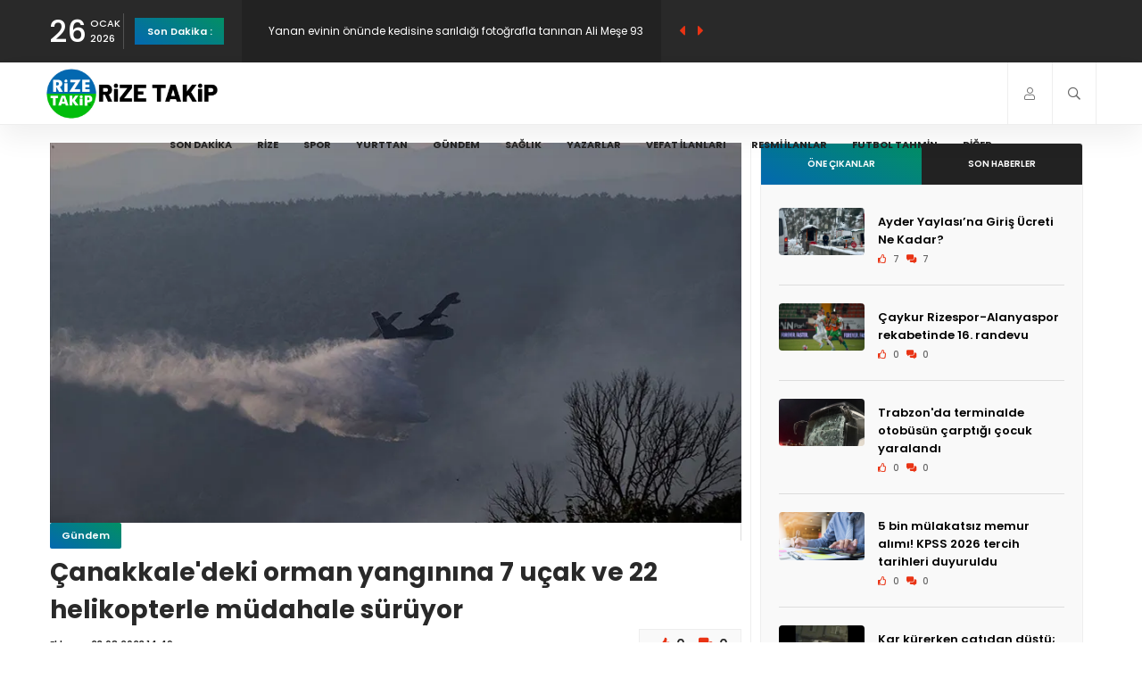

--- FILE ---
content_type: text/html; charset=UTF-8
request_url: https://www.rizetakip.com/Haber/canakkaledeki-orman-yanginina-7-ucak-ve-22-helikopterle-mudahale-suruyor-15662
body_size: 10467
content:
<!DOCTYPE HTML>
<html lang="tr" class="js csstransitions">
    <head>
        <meta charset="utf-8">
        <title>Çanakkale'deki orman yangınına 7 uçak ve 22 helikopterle müdahale sürüyor</title>
        <meta name="keywords" content="Rize haberleri, Rize son dakika,Rize gelişmeleri,Rize yerel haberler,Rize'de yaşananlar,Rize'deki olaylar,Rize ekonomisi,Rize siyaseti,Rize spor haberleri,Rize kültür ve sanat,Rize turizmi,Rize doğa ve çevre,Rize'de sağlık haberleri,Rize'deki eğitim haberleri,Rize trafik ve ulaşım,Rize'de hava durumu,Rize'deki etkinlikler,Rize tarih ve kültürel miras,Rize belediye haberleri,Rize ile ilgili köyler ve mahalleler,Rize Haber, Rize Haberleri, Çaykur Rizespor, Rizespor Haberleri, Çaykur, Rize Haber, Rizede Haber, Karadeniz, 53, rize, Çay, haber, rize güncel haber, olay, kredi kartı, rizetakip, rizedeyiz" />
        <meta name="description" content="Tarım ve Orman Bakanı İbrahim Yumaklı, Çanakkale'deki orman yangınına sabah saatleri itibarıyla 7 yangın söndürme uçağı ve 22 helikopterle havadan müdahalenin sürdüğünü bildirdi." />
        <meta name="robots" content="all">
        <meta name="googlebot" content="all">
        <meta name="referrer" content="origin-when-crossorigin">
        <meta name="viewport" content="width=device-width, initial-scale=1">
        <meta http-equiv="refresh" content="180">
        <meta property="og:site_name" content="Rize Takip Resmi Web Sayfası">
        <meta property="og:title" content="Çanakkale'deki orman yangınına 7 uçak ve 22 helikopterle müdahale sürüyor">
        <meta property="og:description" content="Tarım ve Orman Bakanı İbrahim Yumaklı, Çanakkale'deki orman yangınına sabah saatleri itibarıyla 7 yangın söndürme uçağı ve 22 helikopterle havadan müdahalenin sürdüğünü bildirdi.">
        <meta property="og:image" content="https://www.rizetakip.com/Arsiv/Haber/2023/08/23/Haber_1692791529.webp">
        <meta property="og:locale" content="tr_TR">

        <meta property="al:ios:app_store_id" content="6444440052" />
        <meta property="al:ios:app_name" content="Rize_Takip" />
        <meta property="al:android:app_name" content="Rize Takip" />
        <meta property="al:android:package" content="com.rizedeyizbil.rizetakip" />
        <meta property="al:web:url" content="http://www.rizetakip.com/Haber/canakkaledeki-orman-yanginina-7-ucak-ve-22-helikopterle-mudahale-suruyor-15662" />

        <link type="text/css" rel="stylesheet" href="https://www.rizetakip.com/themes/Fetekoz/assets/css/plugins.css">
        <link type="text/css" rel="stylesheet" href="https://www.rizetakip.com/themes/Fetekoz/assets/css/style.css">
        <link type="text/css" rel="stylesheet" href="https://www.rizetakip.com/themes/Fetekoz/assets/css/color.css">
        <link type="text/css" rel="stylesheet" href="https://www.rizetakip.com/themes/Fetekoz/assets/css/custom.css">
        <link type="text/css" rel="stylesheet" href="https://www.rizetakip.com/themes/Fetekoz/assets/css/fetekoz.css">
        <link type="text/css" rel="stylesheet" href="https://www.rizetakip.com/themes/Fetekoz/assets/css/hover-min.css">
        <script src="https://www.rizetakip.com/themes/Fetekoz/assets/js/jquery.min.js"></script>
        <script src="https://www.rizetakip.com/themes/Fetekoz/assets/js/infinite-scroll.pkgd.min.js"></script>
        <script src="https://cdn.jsdelivr.net/npm/sweetalert2@11"></script>
        <script src="https://cdn.onesignal.com/sdks/web/v16/OneSignalSDK.page.js" defer></script>
        <script>
          window.OneSignalDeferred = window.OneSignalDeferred || [];
          OneSignalDeferred.push(function(OneSignal) {
            OneSignal.init({
              appId: "b4dd0e0f-0ff4-4b71-86fc-48c0ce57055f",
            });
          });
        </script>
        <link rel="shortcut icon" href="https://www.rizetakip.com/themes/Fetekoz/assets/images/favicon.ico">
    </head>
    <body>

        <div id="main">

            <div class="progress-bar-wrap">
                <div class="progress-bar color-bg"></div>
            </div>


            <header class="main-header">
    <!-- top bar -->
    <div class="top-bar fl-wrap">
              <div class="container">
            <div class="date-holder">
                <span class="date_num"></span>
                <span class="date_mounth"></span>
                <span class="date_year"></span>
            </div>
            <div class="header_news-ticker-wrap">
                <div class="hnt_title"><a href="https://www.rizetakip.com/Sondakika">Son Dakika :</a></div>
                <div class="header_news-ticker fl-wrap">
                    <ul>

                      <li><a href="https://www.rizetakip.com/Haber/otomobil-bariyere-carpti-surucu-agir-yaralandi-45796">Otomobil bariyere çarptı, sürücü ağır yaralandı</a></li><li><a href="https://www.rizetakip.com/Haber/yanan-evinin-onunde-kedisine-sarildigi-fotografla-taninan-ali-mese-93-yasinda-oldu-45795">Yanan evinin önünde kedisine sarıldığı fotoğrafla tanınan Ali Meşe 93 yaşında öldü</a></li><li><a href="https://www.rizetakip.com/Haber/karadeniz-de-kis-turizmi-atagi-uzungol-ve-ayder-deki-festivallere-230-bin-kisi-katildi-45794">Karadeniz’de kış turizmi atağı; Uzungöl ve Ayder’deki festivallere 230 bin kişi katıldı</a></li><li><a href="https://www.rizetakip.com/Haber/artvin-savsat-kara-yolunda-heyelan-45793">Artvin-Şavşat kara yolunda heyelan</a></li><li><a href="https://www.rizetakip.com/Haber/azerbaycan-askeri-atasesinden-sehit-ailesine-ziyaret-45792">Azerbaycan Askeri Ataşesi'nden şehit ailesine ziyaret</a></li>                    </ul>
                </div>
                <div class="n_contr-wrap">
                    <div class="n_contr p_btn"><i class="fas fa-caret-left"></i></div>
                    <div class="n_contr n_btn"><i class="fas fa-caret-right"></i></div>
                </div>
            </div>
            <ul class="topbar-social">
                <li><a class="whatsapp" href="https://whatsapp.com/channel/0029Va9jxiV4IBhNtOMpXP2O" target="_blank"><i class="fab fa-whatsapp"></i> Kanalı Takip Edin</a></li>
                <li><a class="whatsapp" href="https://wa.me/+905413568553" target="_blank"><i class="fab fa-whatsapp"></i> WhatsApp Hattı</a></li>
                <li><a class="youtube" href="https://www.youtube.com/c/RizeTakip" target="_blank"><i class="fab fa-youtube"></i> Youtube Kanalına Katıl</a></li>
            </ul>
        </div>
    </div>
    <!-- top bar end -->
    <div class="header-inner fl-wrap">
        <div class="container">

            <a href="https://www.rizetakip.com/" class="logo-holder">
              <img src="https://www.rizetakip.com/Arsiv/Sistem/2023/03/09/1678377658.png" alt="Rize Takip Resmi Web Sayfası">
            </a>
            <div class="search_btn htact show_search-btn"><i class="far fa-search"></i> <span class="header-tooltip">Arama</span></div>


                          <div class="srf_btn htact show-reg-form"><i class="fal fa-user"></i> <span class="header-tooltip">Giriş Yap</span></div>
            
            <div class="header-search-wrap novis_sarch">
                <div class="widget-inner">
                    <form method="post" action="https://www.rizetakip.com/arama">

                                              <input type="hidden" name="token" value="3915ef61613cd7dbc56117740a092a1b" />
                        <input name="arama" id="se" type="text" class="search" placeholder="Arama..." value="" />
                        <button class="search-submit" id="submit_btn"><i class="fa fa-search transition"></i> </button>
                    </form>
                </div>
            </div>

            <div class="nav-button-wrap">
                <div class="nav-button">
                    <span></span><span></span><span></span>
                </div>
            </div>

            <div class="nav-holder main-menu">
                <nav>
                    <ul>

                        <li><a href="https://www.rizetakip.com/Sondakika">Son Dakika</a></li>

                        <li><a href="https://www.rizetakip.com/Haber/Kategori/Rize-Haberleri.html">Rize</a></li><li><a href="https://www.rizetakip.com/Haber/Kategori/Spor.html">Spor</a></li><li><a href="https://www.rizetakip.com/Haber/Kategori/yurttan">Yurttan</a></li><li><a href="https://www.rizetakip.com/Haber/Kategori/Gundem.html">Gündem</a></li><li><a href="https://www.rizetakip.com/Haber/Kategori/Saglik.html">Sağlık</a></li>                        <li><a href="https://www.rizetakip.com/yazar">Yazarlar</a></li>
                        <li><a href="https://www.rizetakip.com/vefat">Vefat İlanları</a></li>
                        <li><a href="https://www.rizetakip.com/resmiilan">Resmi İlanlar</a></li>
                        <li><a href="https://www.rizetakip.com/tahminoyunu">Futbol Tahmin</a></li>
                        <li><a href="javascript:;">Diğer</a>
                          <ul>
                            <li><a href="https://www.rizetakip.com/Anket">Anket</a></li>
                            <li><a href="https://www.rizetakip.com/Galeri">Foto Galeri</a></li>
                            <li><a href="https://www.rizetakip.com/Video">Video Galeri</a></li>
                            <li><a href="https://www.rizetakip.com/Haber/Kategori/zayi-ilanlari">Zayi İlanları</a></li>
                            <li><a href="https://www.rizetakip.com/icerik">İçerikler</a></li>
                            <li><a href="https://www.rizetakip.com/vefat">Vefat</a></li>
                            <li><a href="https://www.rizetakip.com/anket">Anketler</a></li>
                            <li><a href="https://www.rizetakip.com/etkinlik">Etkinlikler</a></li>
                            <li><a href="https://www.rizetakip.com/firmarehberi">Firma Rehberi</a></li>
                            <li><a href="https://www.rizetakip.com/yarisma">Rize Bilgi Yarışması</a></li>
                            <li><a href="https://www.rizetakip.com/rizekameralari">Rize Kameraları</a></li>
                            <li><a href="https://www.rizetakip.com/nobetci/eczane">Rize Nöbetçi Eczane</a></li>
                            <li><a href="https://www.rizetakip.com/nobetci/kuyumcu">Rize Nöbetçi Kuyumcu</a></li>
                          </ul>
                        </li>
                    </ul>
                </nav>
            </div>
        </div>
    </div>
</header>
<meta property="al:ios:url" content="rizetakip://rizetakip.com/haber?haberID=15662" />
<meta property="al:android:url" content="rizetakip://rizetakip.com/haber?haberID=15662" />
<meta name="articleAuthor" content="AA">
<meta name="datePublished" content="2023-08-23T14:49:00+0300">
<meta name="dateModified" content="">
<meta name="articleSection" content="news">
<meta name="url" content="https://www.rizetakip.com/Haber/canakkaledeki-orman-yanginina-7-ucak-ve-22-helikopterle-mudahale-suruyor-15662">

<div id="wrapper">
    <div class="content">
      <section>
          <div class="container">
              <div class="row">
                  <div class="col-md-8 haberdetay">
                      <div class="main-container fl-wrap fix-container-init post" property="articleBody">
                          <div class="single-post-media fl-wrap">
                                                            <img style="width: 100%;" src="https://www.rizetakip.com/Arsiv/Haber/2023/08/23/Haber_1692791529.webp" alt="Çanakkale'deki orman yangınına 7 uçak ve 22 helikopterle müdahale sürüyor">
                                                      <div class="single-post-header fl-wrap">
                              <a class="post-category-marker" href="https://www.rizetakip.com/Haber/Kategori/Gundem.html">Gündem</a>
                              <div class="clearfix"></div>
                              <h1>Çanakkale'deki orman yangınına 7 uçak ve 22 helikopterle müdahale sürüyor</h1>
                              <div class="clearfix"></div>
                              <span class="post-date">
                                Ekleme :  23.08.2023 14:49                                
                                <div class="share-container  isShare">

                                  <!-- <a href="#" class="pop share-icon share-icon-tumblr"></a> -->
                                </div>
                              </span>
                              <ul class="post-opt">
                                <li><i data-modul="Haber" data-id="15662" class="far fa-thumbs-up"></i> <span class="BegenSayi">0</span></li>
                                <li><i class="far fa-comments-alt"></i> 0 </li>
                              </ul>
                          </div>
                          <div class="single-post-content fl-wrap">
                              <div class="clearfix"></div>
                              <div class="single-post-content_text" id="font_chage">
                                  <h4>Tarım ve Orman Bakanı İbrahim Yumaklı, Çanakkale'deki orman yangınına sabah saatleri itibarıyla 7 yangın söndürme uçağı ve 22 helikopterle havadan müdahalenin sürdüğünü bildirdi.</h4>
                                  <p class="has-drop-cap"><p>Yumaklı, sosyal medya hesabından yaptığı a&ccedil;ıklamada, &Ccedil;anakkale&#39;deki yangını s&ouml;nd&uuml;rme &ccedil;alışmalarına ilişkin bilgi verdi.</p>

<p>Bakan Yumaklı, &quot;Gece g&ouml;rev yapabilen 4 helikopterimiz g&uuml;n ağarana kadar sorti yaptı. Şu an itibarıyla 7 yangın s&ouml;nd&uuml;rme u&ccedil;ağı ve 22 yangın s&ouml;nd&uuml;rme helikopteriyle havadan m&uuml;dahalemiz s&uuml;r&uuml;yor. Kara g&uuml;c&uuml;m&uuml;z&uuml;n cansiperane m&uuml;cadelesi de aralıksız devam ediyor.&quot; ifadelerini kullandı.</p>

<p><strong>&Ccedil;anakkale&#39;deki orman yangınında 1251 kişi tedbir ama&ccedil;lı tahliye edildi</strong><br />
İ&ccedil;işleri Bakanı Ali Yerlikaya, &Ccedil;anakkale&#39;deki orman yangınıyla m&uuml;cadele kapsamında, b&ouml;lgedeki 9 k&ouml;yde 337 hane ve 1251 kişinin tedbir ama&ccedil;lı tahliye edildiğini bildirdi.</p>

<p>Yerlikaya, sosyal medya hesabından yaptığı paylaşımda, b&ouml;lgeye Milli Savunma Bakanlığı ile AFAD, Orman Genel M&uuml;d&uuml;rl&uuml;ğ&uuml;, emniyet, jandarma, belediyeler ve &ouml;zel idarelerden toplam 2 bin 659 personel, 8 u&ccedil;ak, 26 helikopter, 240 araz&ouml;z, 71 su tankeri, 328 diğer ara&ccedil; ile iş makinesi sevk edildiğini belirtti.</p>

<p><strong>&Ccedil;anakkale&#39;de orman yangını nedeniyle tahliye edilen yerleşim yeri sayısı 9&#39;a y&uuml;kseldi</strong><br />
B&ouml;lgedeki 9 k&ouml;yde toplam 337 hane ve 1251 kişinin tedbir ama&ccedil;lı tahliye edildiği bilgisini veren Yerlikaya, paylaşımında şunları kaydetti:</p>

<p>&quot;Sarıcaeli K&ouml;y&uuml; Yaşlı Bakım Evinden 72 vatandaşımız tahliye edilerek Terzioğlu KYK Yurduna yerleştirilmiştir. &Ccedil;anakkale-&Ccedil;an kara yolu tedbir ama&ccedil;lı sivil ara&ccedil; trafiğine kapalıdır. &Ccedil;anakkale Boğazı &ccedil;ift taraflı deniz ulaşımına kapanmıştır. Allah, &uuml;lkemizi ve milletimizi b&uuml;t&uuml;n afetlerden korusun. Ge&ccedil;miş olsun.&quot;</p>

<p><strong>Sağlık Bakanı Koca, &Ccedil;anakkale&#39;deki orman yangınından 83 kişinin etkilendiğini a&ccedil;ıkladı</strong><br />
Bakan Koca, sosyal medya hesabından &Ccedil;anakkale&#39;deki orman yangınına ilişkin bilgi verdi.</p>

<p>Yangından 83 kişinin etkilendiğini ifade eden Koca, 14 kişinin ambulanslarla 48 kişinin ise kendi imkanlarıyla hastanelere ulaştığını belirtti.</p>

<blockquote class="twitter-tweet"><p lang="tr" dir="ltr">Çanakkale’de meydana gelen orman yangında toplam 83 kişi etkilendi. 14’ü olay yerine görevlendirilen ambulanslarla, 48 kişi ise ayaktan hastanelere ulaştı. Ayrıca tedbir amaçlı Çanakkale Mehmet Akif Ersoy Devlet Hastanesi 13 palyatif bakım hastası ve göğüs hastalıkları…</p>&mdash; Dr. Fahrettin Koca (@drfahrettinkoca) <a href="https://twitter.com/drfahrettinkoca/status/1694243443604603046?ref_src=twsrc%5Etfw">August 23, 2023</a></blockquote> <script async src="https://platform.twitter.com/widgets.js" charset="utf-8"></script>
<p>Tedbir ama&ccedil;lı &Ccedil;anakkale Mehmet Akif Ersoy Devlet Hastanesi&#39;nden 13 palyatif bakım hastası ve g&ouml;ğ&uuml;s hastalıkları servisinden 8 kişi olmak &uuml;zere, 21 hastanın ambulanslarla naklinin sağlandığını aktaran Bakan Koca, &quot;Olay yerine 74 adet ambulans ve 4 UMKE aracı g&ouml;revlendirilmiştir. &Ccedil;anakkale ilinde 32 hizmet aracı şof&ouml;rleriyle beraber g&ouml;revlendirilmiştir. Yangın s&ouml;nd&uuml;rme &ccedil;alışmaları devam etmektedir. &Ccedil;anakkale halkına ge&ccedil;miş olsun dileklerimizi sunuyoruz.&quot; ifadelerini kullandı.</p>


                                    <b class="author">Haber : <a href="https://www.rizetakip.com/arama/AA">AA</a></b>
                                    <div class="clearfix"></div>

                                                                      </p>


                              </div>

                              
                              
                              
                              <div class="clearfix"></div>

                              
                            </div>


                            
<div id="yorumlar" class="single-post-comm fl-wrap">
		<ul class="commentlist clearafix">

    
	 </ul>
		<div class="clearfix"></div>
		<div class="clearafix">

				<div class="pr-subtitle"> Yorum Yap <i class="fas fa-caret-down"></i></div>
				<div class="comment-reply-form fl-wrap" id="yp15662">

						<div id="tesekkur" class="alert alert-success" style="display:none;">
					    <p class="text-center">Yorumunuz Onaylanmak Üzere Gönderildi</p>
					  </div>

						<form class="add-comment custom-form form" action="https://www.rizetakip.com/ajax/yorumkaydet">

						<input name="id" type="hidden" value="15662">
					  <input name="cevap_id" type="hidden" value="">
					  <input type="hidden" name="cevap" value="" class="answer">
					              <input type="hidden" name="token" value="3915ef61613cd7dbc56117740a092a1b" />
					  <input type="hidden" name="tip" value="Haber">

								<fieldset>
											<div class="row">

												<div class="col-md-12 answer" style="display:none; margin-bottom: 15px;">
														<a class="comment-reply-link kaldir" href="javascript:void(0)"><b>@name</b> Yanıt veriyorsunuz. <i class="fas fa-reply"></i> İptal et</a>
												</div>

												<div class="col-md-6">
														<input type="text" placeholder="Adınız Soyadınız *" name="AdSoyad"  value="Misafir" required="" />
												</div>
												<div class="col-md-6">
														<input type="text" placeholder="E-Posta Adresiniz *" name="EPosta" value="" />
												</div>
										</div>
										<textarea name="Yorum" maxlength="255" rows="8" required="" placeholder="Sizin Yorumunuz:"></textarea>
								</fieldset><br>
								<script src="https://www.google.com/recaptcha/api.js" async defer></script>
								<script>
								  var onloadCallback = function() {
										const submitButton = document.getElementById("submit-button");
        						submitButton.removeAttribute("disabled");
								  };
								</script>
								<div class="g-recaptcha" data-sitekey="6LdNv0glAAAAANSoP_i4ccldj5-wP13c-ew0UpDr" data-callback="onloadCallback"></div>
                <button id="submit-button" disabled type="submit" class="btn float-btn color-btn" name="submit">Yorum Gönder <i class="fas fa-caret-right"></i></button>
						</form>
				</div>
		</div>
</div>

                            <div class="mactahmin">
                              <a target="_blank" href="https://www.rizetakip.com/tahminoyunu"><h2>Tahmin Oyunu : </h2><i> Sezon boyu sürecek olan haftalık ve sezonluk hediyeler verilecek Süper Lig Futbol Tahmin Oyununa sizde hemen ücretsiz kaydolun tahmininizi yapın heyecana ortak olun."</i>

                              <button type="button" name="button">Hemen Oyna</button>
                              </a>
                            </div>


                            <div class="post-widget-container fl-wrap" style="margin-top: 15px;">
            <div class="post-widget-item fl-wrap">
            <div class="post-widget-item-media">
                <a href="https://www.rizetakip.com/Haber/diyetisyen-hatice-nur-ege-rize-de-beslenme-tavsiyeleri-verdi-45784"><img src="https://www.rizetakip.com/Arsiv/Haber/2026/01/26/Fotograf_1769420272.webp"  alt="Diyetisyen Hatice Nur Ege Rize’de beslenme tavsiyeleri verdi"></a>
            </div>
            <div class="post-widget-item-content">
                <h4><a href="https://www.rizetakip.com/Haber/diyetisyen-hatice-nur-ege-rize-de-beslenme-tavsiyeleri-verdi-45784">Diyetisyen Hatice Nur Ege Rize’de beslenme tavsiyeleri verdi</a></h4>
                <ul class="pwic_opt">
                  <li><i class="far fa-thumbs-up"></i> 11 </li>
                  <li><i class="far fa-comments-alt"></i> 0 </li>

                </ul>
            </div>
        </div>
              <div class="post-widget-item fl-wrap">
            <div class="post-widget-item-media">
                <a href="https://www.rizetakip.com/Haber/erencan-motosiklet-kazasinda-oldu-ailesi-konumdan-yerini-tespit-etti-45774"><img src="https://www.rizetakip.com/Arsiv/Haber/2026/01/26/Fotograf_1769414883.webp"  alt="Erencan motosiklet kazasında öldü, ailesi konumdan yerini tespit etti"></a>
            </div>
            <div class="post-widget-item-content">
                <h4><a href="https://www.rizetakip.com/Haber/erencan-motosiklet-kazasinda-oldu-ailesi-konumdan-yerini-tespit-etti-45774">Erencan motosiklet kazasında öldü, ailesi konumdan yerini tespit etti</a></h4>
                <ul class="pwic_opt">
                  <li><i class="far fa-thumbs-up"></i> 0 </li>
                  <li><i class="far fa-comments-alt"></i> 0 </li>

                </ul>
            </div>
        </div>
      
</div>

<div class="blokyarisma fl-wrap">
  <h1>Tarihi Demirciler Kemer Köprüsü Rize'nin hangi ilçesindedir?</h1>
  <ul>
    <li><a target="_blank" href="https://www.rizetakip.com/yarisma">İyidere</a></li><li><a target="_blank" href="https://www.rizetakip.com/yarisma">Hemşin</a></li><li><a target="_blank" href="https://www.rizetakip.com/yarisma">İkizdere</a></li><li><a target="_blank" href="https://www.rizetakip.com/yarisma">Çayeli</a></li>  </ul>
</div>


                                                              <a style="margin: 5px 5px;display: block;float: left;" href="https://chat.whatsapp.com/FpyOddXHLPyFTWqeMxcWAm">
    <img style="width: 100%;" src="https://www.rizetakip.com/Arsiv/Banner/2023/09/05/Fotograf_1693930654.gif"></a>                            

                            <div class="mactahmin">
                              <a target="_blank" href="https://www.rizetakip.com/firmarehberi"><h2>Rize Firma Rehberi : </h2><i> Rize'nin en geniş firma rehberinde sizde aradığınız firmaların bilgilerini bulun veya firmanızı ekleyin.</i>

                              <button type="button" name="button">Firma Ekle</button>
                              </a>
                            </div>

                            <div class="paginationLink">
                                <a class="pagination__next" href="https://www.rizetakip.com/Haber/rizede-kacak-elektronik-sigara-operasyonu-15661">Sonraki Haber</a>
                            </div>

                            </div>
                      </div>
                  </div>
                  <div class="col-md-4">
                      <div class="sidebar-content fl-wrap fixed-bar">
                        <div class="box-widget fl-wrap">
                          <div class="box-widget-content">
                            <div class="panel social mb-20">
                              <div class="panel-body p-0">

                                <div class="content-tabs-wrap tabs-act tabs-widget fl-wrap">
    <div class="content-tabs fl-wrap">
        <ul class="tabs-menu fl-wrap no-list-style">
            <li class="current"><a href="#tab-popular"> Öne Çıkanlar </a></li>
            <li><a href="#tab-resent">Son Haberler</a></li>
        </ul>
    </div>

    <div class="tabs-container">
        <div class="tab">
            <div id="tab-popular" class="tab-content first-tab">
                <div class="post-widget-container fl-wrap">

                
                    <div class="post-widget-item fl-wrap">
                        <div class="post-widget-item-media">
                            <a href="https://www.rizetakip.com/Haber/ayder-yaylasi-na-giris-ucreti-ne-kadar-45723"><img src="https://www.rizetakip.com/Arsiv/Haber/2026/01/24/Fotograf_1769243060.webp"  alt="Ayder Yaylası’na Giriş Ücreti Ne Kadar?"></a>
                        </div>
                        <div class="post-widget-item-content">
                            <h4><a href="https://www.rizetakip.com/Haber/ayder-yaylasi-na-giris-ucreti-ne-kadar-45723">Ayder Yaylası’na Giriş Ücreti Ne Kadar?</a></h4>
                            <ul class="pwic_opt">
                              <li><i class="far fa-thumbs-up"></i> 7 </li>
                              <li><i class="far fa-comments-alt"></i> 7 </li>

                            </ul>
                        </div>
                    </div>

                  
                    <div class="post-widget-item fl-wrap">
                        <div class="post-widget-item-media">
                            <a href="https://www.rizetakip.com/Haber/caykur-rizespor-alanyaspor-rekabetinde-16-randevu-45722"><img src="https://www.rizetakip.com/Arsiv/Haber/2026/01/24/Fotograf_1769239880.webp"  alt="Çaykur Rizespor-Alanyaspor rekabetinde 16. randevu"></a>
                        </div>
                        <div class="post-widget-item-content">
                            <h4><a href="https://www.rizetakip.com/Haber/caykur-rizespor-alanyaspor-rekabetinde-16-randevu-45722">Çaykur Rizespor-Alanyaspor rekabetinde 16. randevu</a></h4>
                            <ul class="pwic_opt">
                              <li><i class="far fa-thumbs-up"></i> 0 </li>
                              <li><i class="far fa-comments-alt"></i> 0 </li>

                            </ul>
                        </div>
                    </div>

                  
                    <div class="post-widget-item fl-wrap">
                        <div class="post-widget-item-media">
                            <a href="https://www.rizetakip.com/Haber/trabzonda-terminalde-otobusun-carptigi-cocuk-yaralandi-45721"><img src="https://www.rizetakip.com/Arsiv/Haber/2026/01/24/Fotograf_1769239022.webp"  alt="Trabzon'da terminalde otobüsün çarptığı çocuk yaralandı"></a>
                        </div>
                        <div class="post-widget-item-content">
                            <h4><a href="https://www.rizetakip.com/Haber/trabzonda-terminalde-otobusun-carptigi-cocuk-yaralandi-45721">Trabzon'da terminalde otobüsün çarptığı çocuk yaralandı</a></h4>
                            <ul class="pwic_opt">
                              <li><i class="far fa-thumbs-up"></i> 0 </li>
                              <li><i class="far fa-comments-alt"></i> 0 </li>

                            </ul>
                        </div>
                    </div>

                  
                    <div class="post-widget-item fl-wrap">
                        <div class="post-widget-item-media">
                            <a href="https://www.rizetakip.com/Haber/5-bin-mulakatsiz-memur-alimi-kpss-2026-tercih-tarihleri-duyuruldu-45780"><img src="https://www.rizetakip.com/Arsiv/Haber/2026/01/26/Fotograf_1769415441.webp"  alt="5 bin mülakatsız memur alımı! KPSS 2026 tercih tarihleri duyuruldu"></a>
                        </div>
                        <div class="post-widget-item-content">
                            <h4><a href="https://www.rizetakip.com/Haber/5-bin-mulakatsiz-memur-alimi-kpss-2026-tercih-tarihleri-duyuruldu-45780">5 bin mülakatsız memur alımı! KPSS 2026 tercih tarihleri duyuruldu</a></h4>
                            <ul class="pwic_opt">
                              <li><i class="far fa-thumbs-up"></i> 0 </li>
                              <li><i class="far fa-comments-alt"></i> 0 </li>

                            </ul>
                        </div>
                    </div>

                  
                    <div class="post-widget-item fl-wrap">
                        <div class="post-widget-item-media">
                            <a href="https://www.rizetakip.com/Haber/kar-kurerken-catidan-dustu-o-anlar-kamerada-45779"><img src="https://www.rizetakip.com/Arsiv/Haber/2026/01/26/Fotograf_1769415359.webp"  alt="Kar kürerken çatıdan düştü; o anlar kamerada"></a>
                        </div>
                        <div class="post-widget-item-content">
                            <h4><a href="https://www.rizetakip.com/Haber/kar-kurerken-catidan-dustu-o-anlar-kamerada-45779">Kar kürerken çatıdan düştü; o anlar kamerada</a></h4>
                            <ul class="pwic_opt">
                              <li><i class="far fa-thumbs-up"></i> 0 </li>
                              <li><i class="far fa-comments-alt"></i> 0 </li>

                            </ul>
                        </div>
                    </div>

                  
                    <div class="post-widget-item fl-wrap">
                        <div class="post-widget-item-media">
                            <a href="https://www.rizetakip.com/Haber/ilkadim-belediyesi-105-cifti-ucretsiz-evlendirdi-45778"><img src="https://www.rizetakip.com/Arsiv/Haber/2026/01/26/Fotograf_1769415252.webp"  alt="İlkadım Belediyesi, 105 çifti ücretsiz evlendirdi"></a>
                        </div>
                        <div class="post-widget-item-content">
                            <h4><a href="https://www.rizetakip.com/Haber/ilkadim-belediyesi-105-cifti-ucretsiz-evlendirdi-45778">İlkadım Belediyesi, 105 çifti ücretsiz evlendirdi</a></h4>
                            <ul class="pwic_opt">
                              <li><i class="far fa-thumbs-up"></i> 0 </li>
                              <li><i class="far fa-comments-alt"></i> 0 </li>

                            </ul>
                        </div>
                    </div>

                  
                    <div class="post-widget-item fl-wrap">
                        <div class="post-widget-item-media">
                            <a href="https://www.rizetakip.com/Haber/kontrolsuz-yapilan-her-davranis-bagimliliga-yol-acabilir-45777"><img src="https://www.rizetakip.com/Arsiv/Haber/2026/01/26/Fotograf_1769415162.webp"  alt="‘Kontrolsüz yapılan her davranış bağımlılığa yol açabilir"></a>
                        </div>
                        <div class="post-widget-item-content">
                            <h4><a href="https://www.rizetakip.com/Haber/kontrolsuz-yapilan-her-davranis-bagimliliga-yol-acabilir-45777">‘Kontrolsüz yapılan her davranış bağımlılığa yol açabilir</a></h4>
                            <ul class="pwic_opt">
                              <li><i class="far fa-thumbs-up"></i> 0 </li>
                              <li><i class="far fa-comments-alt"></i> 0 </li>

                            </ul>
                        </div>
                    </div>

                  
                    <div class="post-widget-item fl-wrap">
                        <div class="post-widget-item-media">
                            <a href="https://www.rizetakip.com/Haber/hapis-cezasiyla-aranirken-bulabiliyorsaniz-bulun-deyip-polise-hakaret-eden-supheli-adliyede-45776"><img src="https://www.rizetakip.com/Arsiv/Haber/2026/01/26/Fotograf_1769415781.webp"  alt="Hapis cezasıyla aranırken 'bulabiliyorsanız bulun’ deyip polise hakaret eden şüpheli adliyede"></a>
                        </div>
                        <div class="post-widget-item-content">
                            <h4><a href="https://www.rizetakip.com/Haber/hapis-cezasiyla-aranirken-bulabiliyorsaniz-bulun-deyip-polise-hakaret-eden-supheli-adliyede-45776">Hapis cezasıyla aranırken 'bulabiliyorsanız bulun’ deyip polise hakaret eden şüpheli adliyede</a></h4>
                            <ul class="pwic_opt">
                              <li><i class="far fa-thumbs-up"></i> 0 </li>
                              <li><i class="far fa-comments-alt"></i> 0 </li>

                            </ul>
                        </div>
                    </div>

                  
                    <div class="post-widget-item fl-wrap">
                        <div class="post-widget-item-media">
                            <a href="https://www.rizetakip.com/Haber/amator-lig-macinda-futbolcunun-dili-bogazina-kacti-45775"><img src="https://www.rizetakip.com/Arsiv/Haber/2026/01/26/Fotograf_1769414979.webp"  alt="Amatör lig maçında, futbolcunun dili boğazına kaçtı"></a>
                        </div>
                        <div class="post-widget-item-content">
                            <h4><a href="https://www.rizetakip.com/Haber/amator-lig-macinda-futbolcunun-dili-bogazina-kacti-45775">Amatör lig maçında, futbolcunun dili boğazına kaçtı</a></h4>
                            <ul class="pwic_opt">
                              <li><i class="far fa-thumbs-up"></i> 0 </li>
                              <li><i class="far fa-comments-alt"></i> 0 </li>

                            </ul>
                        </div>
                    </div>

                  

                </div>
            </div>
        </div>


        <div class="tab">
            <div id="tab-resent" class="tab-content">
                <div class="post-widget-container fl-wrap">

                
                <div class="post-widget-item fl-wrap">
                    <div class="post-widget-item-media">
                        <a href="https://www.rizetakip.com/Haber/otomobil-bariyere-carpti-surucu-agir-yaralandi-45796"><img src="https://www.rizetakip.com/Arsiv/Haber/2026/01/26/Fotograf_1769453351.webp"  alt="Otomobil bariyere çarptı, sürücü ağır yaralandı"></a>
                    </div>
                    <div class="post-widget-item-content">
                        <h4><a href="https://www.rizetakip.com/Haber/otomobil-bariyere-carpti-surucu-agir-yaralandi-45796">Otomobil bariyere çarptı, sürücü ağır yaralandı</a></h4>
                        <ul class="pwic_opt">
                          <li><i class="far fa-thumbs-up"></i> 0 </li>
                          <li><i class="far fa-comments-alt"></i> 0 </li>
              
                        </ul>
                    </div>
                </div>

                  
                <div class="post-widget-item fl-wrap">
                    <div class="post-widget-item-media">
                        <a href="https://www.rizetakip.com/Haber/yanan-evinin-onunde-kedisine-sarildigi-fotografla-taninan-ali-mese-93-yasinda-oldu-45795"><img src="https://www.rizetakip.com/Arsiv/Haber/2026/01/26/Fotograf_1769452959.webp"  alt="Yanan evinin önünde kedisine sarıldığı fotoğrafla tanınan Ali Meşe 93 yaşında öldü"></a>
                    </div>
                    <div class="post-widget-item-content">
                        <h4><a href="https://www.rizetakip.com/Haber/yanan-evinin-onunde-kedisine-sarildigi-fotografla-taninan-ali-mese-93-yasinda-oldu-45795">Yanan evinin önünde kedisine sarıldığı fotoğrafla tanınan Ali Meşe 93 yaşında öldü</a></h4>
                        <ul class="pwic_opt">
                          <li><i class="far fa-thumbs-up"></i> 0 </li>
                          <li><i class="far fa-comments-alt"></i> 0 </li>
              
                        </ul>
                    </div>
                </div>

                  
                <div class="post-widget-item fl-wrap">
                    <div class="post-widget-item-media">
                        <a href="https://www.rizetakip.com/Haber/karadeniz-de-kis-turizmi-atagi-uzungol-ve-ayder-deki-festivallere-230-bin-kisi-katildi-45794"><img src="https://www.rizetakip.com/Arsiv/Haber/2026/01/26/Fotograf_1769452877.webp"  alt="Karadeniz’de kış turizmi atağı; Uzungöl ve Ayder’deki festivallere 230 bin kişi katıldı"></a>
                    </div>
                    <div class="post-widget-item-content">
                        <h4><a href="https://www.rizetakip.com/Haber/karadeniz-de-kis-turizmi-atagi-uzungol-ve-ayder-deki-festivallere-230-bin-kisi-katildi-45794">Karadeniz’de kış turizmi atağı; Uzungöl ve Ayder’deki festivallere 230 bin kişi katıldı</a></h4>
                        <ul class="pwic_opt">
                          <li><i class="far fa-thumbs-up"></i> 0 </li>
                          <li><i class="far fa-comments-alt"></i> 0 </li>
              
                        </ul>
                    </div>
                </div>

                  
                <div class="post-widget-item fl-wrap">
                    <div class="post-widget-item-media">
                        <a href="https://www.rizetakip.com/Haber/artvin-savsat-kara-yolunda-heyelan-45793"><img src="https://www.rizetakip.com/Arsiv/Haber/2026/01/26/Fotograf_1769452785.webp"  alt="Artvin-Şavşat kara yolunda heyelan"></a>
                    </div>
                    <div class="post-widget-item-content">
                        <h4><a href="https://www.rizetakip.com/Haber/artvin-savsat-kara-yolunda-heyelan-45793">Artvin-Şavşat kara yolunda heyelan</a></h4>
                        <ul class="pwic_opt">
                          <li><i class="far fa-thumbs-up"></i> 0 </li>
                          <li><i class="far fa-comments-alt"></i> 0 </li>
              
                        </ul>
                    </div>
                </div>

                  
                <div class="post-widget-item fl-wrap">
                    <div class="post-widget-item-media">
                        <a href="https://www.rizetakip.com/Haber/azerbaycan-askeri-atasesinden-sehit-ailesine-ziyaret-45792"><img src="https://www.rizetakip.com/Arsiv/Haber/2026/01/26/Fotograf_1769452689.webp"  alt="Azerbaycan Askeri Ataşesi'nden şehit ailesine ziyaret"></a>
                    </div>
                    <div class="post-widget-item-content">
                        <h4><a href="https://www.rizetakip.com/Haber/azerbaycan-askeri-atasesinden-sehit-ailesine-ziyaret-45792">Azerbaycan Askeri Ataşesi'nden şehit ailesine ziyaret</a></h4>
                        <ul class="pwic_opt">
                          <li><i class="far fa-thumbs-up"></i> 0 </li>
                          <li><i class="far fa-comments-alt"></i> 0 </li>
              
                        </ul>
                    </div>
                </div>

                  
                <div class="post-widget-item fl-wrap">
                    <div class="post-widget-item-media">
                        <a href="https://www.rizetakip.com/Haber/park-halindeyken-motor-kismindan-alev-alan-minibus-yandi-45791"><img src="https://www.rizetakip.com/Arsiv/Haber/2026/01/26/Fotograf_1769452561.webp"  alt="Park halindeyken motor kısmından alev alan minibüs yandı"></a>
                    </div>
                    <div class="post-widget-item-content">
                        <h4><a href="https://www.rizetakip.com/Haber/park-halindeyken-motor-kismindan-alev-alan-minibus-yandi-45791">Park halindeyken motor kısmından alev alan minibüs yandı</a></h4>
                        <ul class="pwic_opt">
                          <li><i class="far fa-thumbs-up"></i> 0 </li>
                          <li><i class="far fa-comments-alt"></i> 0 </li>
              
                        </ul>
                    </div>
                </div>

                  
                <div class="post-widget-item fl-wrap">
                    <div class="post-widget-item-media">
                        <a href="https://www.rizetakip.com/Haber/samsunda-23-yil-hapis-cezasiyla-aranan-firari-hukumlu-yakalandi-45790"><img src="https://www.rizetakip.com/Arsiv/Haber/2026/01/26/Fotograf_1769452483.webp"  alt="Samsun'da 23 yıl hapis cezasıyla aranan firari hükümlü yakalandı"></a>
                    </div>
                    <div class="post-widget-item-content">
                        <h4><a href="https://www.rizetakip.com/Haber/samsunda-23-yil-hapis-cezasiyla-aranan-firari-hukumlu-yakalandi-45790">Samsun'da 23 yıl hapis cezasıyla aranan firari hükümlü yakalandı</a></h4>
                        <ul class="pwic_opt">
                          <li><i class="far fa-thumbs-up"></i> 0 </li>
                          <li><i class="far fa-comments-alt"></i> 0 </li>
              
                        </ul>
                    </div>
                </div>

                  
                <div class="post-widget-item fl-wrap">
                    <div class="post-widget-item-media">
                        <a href="https://www.rizetakip.com/Haber/cop-kamyonunun-carptigi-yaya-oldu-45789"><img src="https://www.rizetakip.com/Arsiv/Haber/2026/01/26/Fotograf_1769438085.webp"  alt="Çöp kamyonunun çarptığı yaya öldü"></a>
                    </div>
                    <div class="post-widget-item-content">
                        <h4><a href="https://www.rizetakip.com/Haber/cop-kamyonunun-carptigi-yaya-oldu-45789">Çöp kamyonunun çarptığı yaya öldü</a></h4>
                        <ul class="pwic_opt">
                          <li><i class="far fa-thumbs-up"></i> 0 </li>
                          <li><i class="far fa-comments-alt"></i> 0 </li>
              
                        </ul>
                    </div>
                </div>

                  
                <div class="post-widget-item fl-wrap">
                    <div class="post-widget-item-media">
                        <a href="https://www.rizetakip.com/Haber/alipasa-gundogdu-hattinda-sefer-saatlerinde-gecici-duzenleme-45788"><img src="https://www.rizetakip.com/Arsiv/Haber/2026/01/26/Fotograf_1769432975.webp"  alt="Alipaşa – Gündoğdu hattında sefer saatlerinde geçici düzenleme"></a>
                    </div>
                    <div class="post-widget-item-content">
                        <h4><a href="https://www.rizetakip.com/Haber/alipasa-gundogdu-hattinda-sefer-saatlerinde-gecici-duzenleme-45788">Alipaşa – Gündoğdu hattında sefer saatlerinde geçici düzenleme</a></h4>
                        <ul class="pwic_opt">
                          <li><i class="far fa-thumbs-up"></i> 2 </li>
                          <li><i class="far fa-comments-alt"></i> 1 </li>
              
                        </ul>
                    </div>
                </div>

                  
                <div class="post-widget-item fl-wrap">
                    <div class="post-widget-item-media">
                        <a href="https://www.rizetakip.com/Haber/ayder-ve-kackarlar-icin-kayak-merkezi-calismalari-suruyor-45787"><img src="https://www.rizetakip.com/Arsiv/Haber/2026/01/26/Fotograf_1769431747.webp"  alt="Ayder ve Kaçkarlar için kayak merkezi çalışmaları sürüyor"></a>
                    </div>
                    <div class="post-widget-item-content">
                        <h4><a href="https://www.rizetakip.com/Haber/ayder-ve-kackarlar-icin-kayak-merkezi-calismalari-suruyor-45787">Ayder ve Kaçkarlar için kayak merkezi çalışmaları sürüyor</a></h4>
                        <ul class="pwic_opt">
                          <li><i class="far fa-thumbs-up"></i> 0 </li>
                          <li><i class="far fa-comments-alt"></i> 0 </li>
              
                        </ul>
                    </div>
                </div>

                  
                <div class="post-widget-item fl-wrap">
                    <div class="post-widget-item-media">
                        <a href="https://www.rizetakip.com/Haber/kackar-daglarinda-heliski-heyecani-devam-ediyor-45786"><img src="https://www.rizetakip.com/Arsiv/Haber/2026/01/26/Fotograf_1769431025.webp"  alt="Kaçkar Dağları'nda 'heliski' heyecanı devam ediyor"></a>
                    </div>
                    <div class="post-widget-item-content">
                        <h4><a href="https://www.rizetakip.com/Haber/kackar-daglarinda-heliski-heyecani-devam-ediyor-45786">Kaçkar Dağları'nda 'heliski' heyecanı devam ediyor</a></h4>
                        <ul class="pwic_opt">
                          <li><i class="far fa-thumbs-up"></i> 0 </li>
                          <li><i class="far fa-comments-alt"></i> 0 </li>
              
                        </ul>
                    </div>
                </div>

                  

                </div>
            </div>
        </div>
    </div>
</div>

                             </div>
                           </div>
                         </div>
                       </div>
                      </div>
                  </div>
              </div>
              <div class="scroller-status">
                <div class="loader-ellips infinite-scroll-request">
                    <span class="loader-ellips__dot"></span>
                    <span class="loader-ellips__dot"></span>
                    <span class="loader-ellips__dot"></span>
                    <span class="loader-ellips__dot"></span>
                  </div>
              </div>
              <div class="limit-box fl-wrap"></div>
          </div>
      </section>
    </div>
</div>

<script type="text/javascript">

  $('.haberdetay').infiniteScroll({
    path : function(){
          return $('.post').last().find('.pagination__next').attr('href');
    },
    status:  '.scroller-status',
    hideNav: '.paginationLink',
    append:  '.post',
    historyTitle: true,
  });

</script>
  <footer class="fl-wrap main-footer">
      <div class="container">
          <!-- footer-widget-wrap -->
          <div class="footer-widget-wrap fl-wrap">
              <div class="row footerRw">
                  <!-- footer-widget -->
                  <div class="col-md-3">
                      <div class="footer-widget">
                          <div class="footer-widget-content">
                              <a href="https://www.rizetakip.com/" class="footer-logo"><img src="https://www.rizetakip.com/Arsiv/Sistem/2023/08/01/Sistem_1690878981.webp" alt="Rize Takip Resmi Web Sayfası"></a>
                              <p>Rize Takip</p>
                              <div class="footer-social fl-wrap">
                                  <ul>
                                    <li><a href="https://www.facebook.com/rizetakip" target="_blank"><i class="fab fa-facebook-f"></i></a></li>
                                    <li><a href="https://twitter.com/rizetakip" target="_blank"><i class="fab fa-twitter"></i></a></li>
                                    <li><a href="https://www.instagram.com/rize_takip/" target="_blank"><i class="fab fa-instagram"></i></a></li>
                                    <li><a href="https://www.youtube.com/c/RizeTakip" target="_blank"><i class="fab fa-youtube"></i></a></li>
                                  </ul>
                              </div>
                          </div>
                      </div>
                  </div>

                  <div class="col-md-9">
                    <div class="footer_ico">
                     <div class="container">
                      <ul>
                      <li><a target="_blank" href="https://www.rizetakip.com/TumHaberler"><i class="far fa-clock"></i> Son Dakika</a></li>
                      <li><a target="_blank" href="https://www.rizetakip.com/FotoGaleri"><i class="fas fa-image"></i> Galeriler</a></li>
                      <li><a target="_blank" href="https://www.rizetakip.com/VideoGaleri"><i class="fas fa-play"></i> Video</a></li>
                      <li><a target="_blank" href="https://www.rizetakip.com/Yazarlar"><i class="fas fa-user-edit"></i> Yazarlar</a></li>
                      <li><a target="_blank" href="https://www.rizetakip.com/Anket"><i class="fas fa-check-double"></i> Anketler</a></li>
                      <li><a target="_blank" href="https://www.rizetakip.com/Sayfa/iletisim"><i class="far fa-address-card"></i> İletişim</a></li>
                      <li><a target="_blank" href="https://www.rizetakip.com/Sayfa/kunye-bilgileri"><i class="fa fa-globe"></i>Künye</a></li>
                      <li><a target="_blank" href="https://www.rizetakip.com/Rss"><i class="fa fa-rss"></i>RSS</a></li>
                      <div class="clear"></div>
                      </ul>

                      <div class="AppStoreIcon">

                      <a target="_blank" href="https://apps.apple.com/us/app/rize-takip/id6444440052?itsct=apps_box_badge&amp;itscg=30200"><img src="https://tools.applemediaservices.com/api/badges/download-on-the-app-store/white/tr-tr?size=250x83&amp;releaseDate=1676505600" alt="Download on the App Store"></a>


                      <a target="_blank" href="https://play.google.com/store/apps/details?id=com.rizedeyizbil.rizetakip&gl=TR&pcampaignid=pcampaignidMKT-Other-global-all-co-prtnr-py-PartBadge-Mar2515-1"><img alt="Google Play'den alın" src="https://play.google.com/intl/en_us/badges/static/images/badges/tr_badge_web_generic.png"/></a>

                      </div>

                     </div>
                   </div>
                  </div>
                  <!-- footer-widget  end-->
              </div>
          </div>
          <!-- footer-widget-wrap end-->
      </div>
      <div class="footer-bottom fl-wrap">
          <div class="container">
              <div class="copyright"><span>Yazılım</span> <a href="https://www.rizedeyizbil.com">Rizedeyiz Bilgi İşlem</a> </div>
              <div class="to-top"> <i class="fas fa-caret-up"></i></div>
              <div class="subfooter-nav">
                  <ul>
                      <li><a href="https://www.rizetakip.com/Sayfa/gizlilik-politikasi">Gizlilik Politikası</a></li>
                      <li><a href="https://www.rizetakip.com/Sayfa/cerez-politikasi">Çerez Politikası</a></li>
                      <li><a href="https://www.rizetakip.com/Sayfa/iletisim">İletişim</a></li>
                      <li><a href="https://www.rizetakip.com/Sayfa/kunye-bilgileri">Künye</a></li>
                      <li><a href="https://www.rizetakip.com/Sayfa/hukuku-aykirilik-bildirimi">Hukuku Aykırılık Bildirimi</a></li>
                  </ul>
              </div>
          </div>
      </div>
  </footer>
  <div class="aside-panel">
      <ul>
          <li> <a href="https://www.rizetakip.com/TumHaberler"><i class="fas fa-newspaper"></i><span>Haberler</span></a></li>
          <li> <a href="https://www.rizetakip.com/FotoGaleri"><i class="far fa-image"></i><span>Foto Galeri</span></a></li>
          <li> <a href="https://www.rizetakip.com/VideoGaleri"><i class="far fa-video"></i><span>Video Galeri</span></a></li>
          <li> <a href="https://www.rizetakip.com/Yazarlar"><i class="far fa-users"></i><span>Yazarlar</span></a></li>
          <li> <a href="https://www.rizetakip.com/Sayfa/iletisim"><i class="far  fa-map-marker"></i><span>İletişim</span></a></li>
      </ul>
  </div>
</div>

<!--
  <div class="cookie-info-bar">
      <div class="container">
          <div class="cookie-info-bar_title"><i class="fal fa-cookie"></i>Sitemiz çerez kullanır. Çerez kullanımımız hakkında daha fazla bilgi edinin: <a href="https://www.rizetakip.com/Sayfa/cerez-politikasi">Çerez Politikası</a></div>
          <a href="#" data-value="true" class="sicb_btn color-bg">Kabul Et</a>
          <a href="#" data-value="false" class="sicb_btn">Reddet</a>
      </div>
  </div> -->

<div class="main-register-container">
    <div class="reg-overlay close-reg-form"></div>
    <div class="main-register-holder">
        <div class="main-register-wrap fl-wrap">
            <div class="main-register_bg">
                <div class="bg-wrap">
                    <div class="bg par-elem "  data-bg="https://www.rizetakip.com/themes/Fetekoz/assets/images/bg/7.jpg"></div>
                    <div class="overlay"></div>
                </div>
                <div class="mg_logo"><img src="https://www.rizetakip.com/Arsiv/Sistem/2023/08/01/Sistem_1690878981.webp" alt="Rize Takip Resmi Web Sayfası"></div>
            </div>
            <div class="main-register tabs-act fl-wrap">
                <ul class="tabs-menu">
                    <li class="current"><a href="#tab-1"><i class="fal fa-sign-in-alt"></i> Giriş Yap</a></li>
                    <li><a href="#tab-2"><i class="fal fa-user-plus"></i> Kayıt Ol</a></li>
                </ul>
                
                <div class="close-modal close-reg-form"><i class="fal fa-times"></i></div>
                <div id="tabs-container">
                    <div class="tab">
                        <div id="tab-1" class="tab-content first-tab">
                            <div class="custom-form">
                                <form method="post" class="ajaxForm" name="registerform" action="https://www.rizetakip.com/uyelik/giris">
                                  <input type="hidden" name="token" value="3915ef61613cd7dbc56117740a092a1b" />
                                  <input type="hidden" name="baseURL" value="https://www.rizetakip.com/Haber/canakkaledeki-orman-yanginina-7-ucak-ve-22-helikopterle-mudahale-suruyor-15662" />
                                    <label>Kullanıcı Adı yada E-Posta Adresiniz <span>*</span> </label>
                                    <input name="email" required type="text" value="">
                                    <label>Şifre <span>*</span> </label>
                                    <input name="password" required type="password" value="">
                                    <div class="filter-tags">
                                        <input id="check-a" type="checkbox" name="check" checked>
                                        <label for="check-a">Beni Hatırla</label>
                                    </div>
                                    <div class="lost_password">
                                        <a href="#tab-3">Şifremi Unuttum?</a>
                                    </div>
                                    <div class="clearfix"></div>
                                    <button type="submit" class="log-submit-btn color-bg"><span>Giriş Yap</span></button>
                                </form>
                            </div>
                        </div>
                        <div class="tab">
                            <div id="tab-2" class="tab-content">
                                <div class="custom-form">
                                    <form method="post" name="registerform" action="https://www.rizetakip.com/uyelik/kayitol" class="ajaxForm">
                                      <input type="hidden" name="token" value="3915ef61613cd7dbc56117740a092a1b" />
                                      <input type="hidden" name="baseURL" value="https://www.rizetakip.com/Haber/canakkaledeki-orman-yanginina-7-ucak-ve-22-helikopterle-mudahale-suruyor-15662" />
                                        <label>Kullanıcı Adı <span>*</span> </label>
                                        <input name="kullaniciadi" type="text" required value="">
                                        <label>E-Posta Adresi <span>*</span></label>
                                        <input name="email" type="text" required value="">
                                        <label>Şifre <span>*</span></label>
                                        <input name="password" type="password" required value="">
                                        <label>Şifre Tekrar<span>*</span></label>
                                        <input name="passwordtwo" type="password" required value="">
                                        <button type="submit" class="log-submit-btn color-bg"><span>Kayıt Ol</span></button>
                                    </form>
                                </div>
                            </div>
                        </div>
                        <div class="tab">
                            <div id="tab-3" class="tab-content">
                                <div class="custom-form">
                                    <form method="post" name="registerform" action="https://www.rizetakip.com/uyelik/sifresifirla" class="ajaxForm">
                                      <input type="hidden" name="token" value="3915ef61613cd7dbc56117740a092a1b" />
                                      <input type="hidden" name="baseURL" value="https://www.rizetakip.com/Haber/canakkaledeki-orman-yanginina-7-ucak-ve-22-helikopterle-mudahale-suruyor-15662" />
                                        <label>E-Posta Adresi <span>*</span></label>
                                        <input name="email" type="text" required value="">
                                        <button type="submit" class="log-submit-btn color-bg"><span>Şifre Sıfırla</span></button>
                                    </form>
                                </div>
                            </div>
                        </div>
                    </div>

                </div>
            </div>
        </div>
    </div>
</div>

<script src="https://www.rizetakip.com/themes/Fetekoz/assets/js/plugins.js"></script>
<script type="text/javascript">
    var Sistem = jQuery.parseJSON('{"csrf_name": "token","csrf_hash": "3915ef61613cd7dbc56117740a092a1b","URL": "https://www.rizetakip.com/"}');
</script>
<script src="https://www.rizetakip.com/themes/Fetekoz/assets/js/scripts.js"></script>

<script async type="application/javascript"
        src="https://news.google.com/swg/js/v1/swg-basic.js"></script>
<script>
  (self.SWG_BASIC = self.SWG_BASIC || []).push( basicSubscriptions => {
    basicSubscriptions.init({
      type: "NewsArticle",
      isPartOfType: ["Product"],
      isPartOfProductId: "CAownN27DA:openaccess",
      clientOptions: { theme: "light", lang: "tr" },
    });
  });
</script>

<script>
    !(function () {
        var t = document.createElement("script");
        t.setAttribute(
            "src",
            "https://cdn.p.analitik.bik.gov.tr/tracker" +
                (typeof Intl !== "undefined" ? (typeof (Intl || "").PluralRules !== "undefined" ? "1" : typeof Promise !== "undefined" ? "2" : typeof MutationObserver !== "undefined" ? "3" : "4") : "4") +
                ".js"
        ),
            t.setAttribute("data-website-id", "9bc62ccf-475c-48ef-9985-2a849d69914c"),
            t.setAttribute("data-host-url", "//9bc62ccf-475c-48ef-9985-2a849d69914c.collector.p.analitik.bik.gov.tr"),
            document.head.appendChild(t);
    })();
</script>
<script async src="https://www.googletagmanager.com/gtag/js?id=G-GX76E8W54W"></script>
<script>
  window.dataLayer = window.dataLayer || [];
  function gtag(){dataLayer.push(arguments);}
  gtag('js', new Date());

  gtag('config', 'G-GX76E8W54W');
</script>

<script async type="application/javascript"
        src="https://news.google.com/swg/js/v1/swg-basic.js"></script>
<script>
  (self.SWG_BASIC = self.SWG_BASIC || []).push( basicSubscriptions => {
    basicSubscriptions.init({
      type: "NewsArticle",
      isPartOfType: ["Product"],
      isPartOfProductId: "CAowz5HMCw:openaccess",
      clientOptions: { theme: "light", lang: "tr" },
    });
  });
</script>
</body>
</html>


--- FILE ---
content_type: text/html; charset=utf-8
request_url: https://www.google.com/recaptcha/api2/anchor?ar=1&k=6LdNv0glAAAAANSoP_i4ccldj5-wP13c-ew0UpDr&co=aHR0cHM6Ly93d3cucml6ZXRha2lwLmNvbTo0NDM.&hl=en&v=N67nZn4AqZkNcbeMu4prBgzg&size=normal&anchor-ms=20000&execute-ms=30000&cb=uavpn8v40z5h
body_size: 49320
content:
<!DOCTYPE HTML><html dir="ltr" lang="en"><head><meta http-equiv="Content-Type" content="text/html; charset=UTF-8">
<meta http-equiv="X-UA-Compatible" content="IE=edge">
<title>reCAPTCHA</title>
<style type="text/css">
/* cyrillic-ext */
@font-face {
  font-family: 'Roboto';
  font-style: normal;
  font-weight: 400;
  font-stretch: 100%;
  src: url(//fonts.gstatic.com/s/roboto/v48/KFO7CnqEu92Fr1ME7kSn66aGLdTylUAMa3GUBHMdazTgWw.woff2) format('woff2');
  unicode-range: U+0460-052F, U+1C80-1C8A, U+20B4, U+2DE0-2DFF, U+A640-A69F, U+FE2E-FE2F;
}
/* cyrillic */
@font-face {
  font-family: 'Roboto';
  font-style: normal;
  font-weight: 400;
  font-stretch: 100%;
  src: url(//fonts.gstatic.com/s/roboto/v48/KFO7CnqEu92Fr1ME7kSn66aGLdTylUAMa3iUBHMdazTgWw.woff2) format('woff2');
  unicode-range: U+0301, U+0400-045F, U+0490-0491, U+04B0-04B1, U+2116;
}
/* greek-ext */
@font-face {
  font-family: 'Roboto';
  font-style: normal;
  font-weight: 400;
  font-stretch: 100%;
  src: url(//fonts.gstatic.com/s/roboto/v48/KFO7CnqEu92Fr1ME7kSn66aGLdTylUAMa3CUBHMdazTgWw.woff2) format('woff2');
  unicode-range: U+1F00-1FFF;
}
/* greek */
@font-face {
  font-family: 'Roboto';
  font-style: normal;
  font-weight: 400;
  font-stretch: 100%;
  src: url(//fonts.gstatic.com/s/roboto/v48/KFO7CnqEu92Fr1ME7kSn66aGLdTylUAMa3-UBHMdazTgWw.woff2) format('woff2');
  unicode-range: U+0370-0377, U+037A-037F, U+0384-038A, U+038C, U+038E-03A1, U+03A3-03FF;
}
/* math */
@font-face {
  font-family: 'Roboto';
  font-style: normal;
  font-weight: 400;
  font-stretch: 100%;
  src: url(//fonts.gstatic.com/s/roboto/v48/KFO7CnqEu92Fr1ME7kSn66aGLdTylUAMawCUBHMdazTgWw.woff2) format('woff2');
  unicode-range: U+0302-0303, U+0305, U+0307-0308, U+0310, U+0312, U+0315, U+031A, U+0326-0327, U+032C, U+032F-0330, U+0332-0333, U+0338, U+033A, U+0346, U+034D, U+0391-03A1, U+03A3-03A9, U+03B1-03C9, U+03D1, U+03D5-03D6, U+03F0-03F1, U+03F4-03F5, U+2016-2017, U+2034-2038, U+203C, U+2040, U+2043, U+2047, U+2050, U+2057, U+205F, U+2070-2071, U+2074-208E, U+2090-209C, U+20D0-20DC, U+20E1, U+20E5-20EF, U+2100-2112, U+2114-2115, U+2117-2121, U+2123-214F, U+2190, U+2192, U+2194-21AE, U+21B0-21E5, U+21F1-21F2, U+21F4-2211, U+2213-2214, U+2216-22FF, U+2308-230B, U+2310, U+2319, U+231C-2321, U+2336-237A, U+237C, U+2395, U+239B-23B7, U+23D0, U+23DC-23E1, U+2474-2475, U+25AF, U+25B3, U+25B7, U+25BD, U+25C1, U+25CA, U+25CC, U+25FB, U+266D-266F, U+27C0-27FF, U+2900-2AFF, U+2B0E-2B11, U+2B30-2B4C, U+2BFE, U+3030, U+FF5B, U+FF5D, U+1D400-1D7FF, U+1EE00-1EEFF;
}
/* symbols */
@font-face {
  font-family: 'Roboto';
  font-style: normal;
  font-weight: 400;
  font-stretch: 100%;
  src: url(//fonts.gstatic.com/s/roboto/v48/KFO7CnqEu92Fr1ME7kSn66aGLdTylUAMaxKUBHMdazTgWw.woff2) format('woff2');
  unicode-range: U+0001-000C, U+000E-001F, U+007F-009F, U+20DD-20E0, U+20E2-20E4, U+2150-218F, U+2190, U+2192, U+2194-2199, U+21AF, U+21E6-21F0, U+21F3, U+2218-2219, U+2299, U+22C4-22C6, U+2300-243F, U+2440-244A, U+2460-24FF, U+25A0-27BF, U+2800-28FF, U+2921-2922, U+2981, U+29BF, U+29EB, U+2B00-2BFF, U+4DC0-4DFF, U+FFF9-FFFB, U+10140-1018E, U+10190-1019C, U+101A0, U+101D0-101FD, U+102E0-102FB, U+10E60-10E7E, U+1D2C0-1D2D3, U+1D2E0-1D37F, U+1F000-1F0FF, U+1F100-1F1AD, U+1F1E6-1F1FF, U+1F30D-1F30F, U+1F315, U+1F31C, U+1F31E, U+1F320-1F32C, U+1F336, U+1F378, U+1F37D, U+1F382, U+1F393-1F39F, U+1F3A7-1F3A8, U+1F3AC-1F3AF, U+1F3C2, U+1F3C4-1F3C6, U+1F3CA-1F3CE, U+1F3D4-1F3E0, U+1F3ED, U+1F3F1-1F3F3, U+1F3F5-1F3F7, U+1F408, U+1F415, U+1F41F, U+1F426, U+1F43F, U+1F441-1F442, U+1F444, U+1F446-1F449, U+1F44C-1F44E, U+1F453, U+1F46A, U+1F47D, U+1F4A3, U+1F4B0, U+1F4B3, U+1F4B9, U+1F4BB, U+1F4BF, U+1F4C8-1F4CB, U+1F4D6, U+1F4DA, U+1F4DF, U+1F4E3-1F4E6, U+1F4EA-1F4ED, U+1F4F7, U+1F4F9-1F4FB, U+1F4FD-1F4FE, U+1F503, U+1F507-1F50B, U+1F50D, U+1F512-1F513, U+1F53E-1F54A, U+1F54F-1F5FA, U+1F610, U+1F650-1F67F, U+1F687, U+1F68D, U+1F691, U+1F694, U+1F698, U+1F6AD, U+1F6B2, U+1F6B9-1F6BA, U+1F6BC, U+1F6C6-1F6CF, U+1F6D3-1F6D7, U+1F6E0-1F6EA, U+1F6F0-1F6F3, U+1F6F7-1F6FC, U+1F700-1F7FF, U+1F800-1F80B, U+1F810-1F847, U+1F850-1F859, U+1F860-1F887, U+1F890-1F8AD, U+1F8B0-1F8BB, U+1F8C0-1F8C1, U+1F900-1F90B, U+1F93B, U+1F946, U+1F984, U+1F996, U+1F9E9, U+1FA00-1FA6F, U+1FA70-1FA7C, U+1FA80-1FA89, U+1FA8F-1FAC6, U+1FACE-1FADC, U+1FADF-1FAE9, U+1FAF0-1FAF8, U+1FB00-1FBFF;
}
/* vietnamese */
@font-face {
  font-family: 'Roboto';
  font-style: normal;
  font-weight: 400;
  font-stretch: 100%;
  src: url(//fonts.gstatic.com/s/roboto/v48/KFO7CnqEu92Fr1ME7kSn66aGLdTylUAMa3OUBHMdazTgWw.woff2) format('woff2');
  unicode-range: U+0102-0103, U+0110-0111, U+0128-0129, U+0168-0169, U+01A0-01A1, U+01AF-01B0, U+0300-0301, U+0303-0304, U+0308-0309, U+0323, U+0329, U+1EA0-1EF9, U+20AB;
}
/* latin-ext */
@font-face {
  font-family: 'Roboto';
  font-style: normal;
  font-weight: 400;
  font-stretch: 100%;
  src: url(//fonts.gstatic.com/s/roboto/v48/KFO7CnqEu92Fr1ME7kSn66aGLdTylUAMa3KUBHMdazTgWw.woff2) format('woff2');
  unicode-range: U+0100-02BA, U+02BD-02C5, U+02C7-02CC, U+02CE-02D7, U+02DD-02FF, U+0304, U+0308, U+0329, U+1D00-1DBF, U+1E00-1E9F, U+1EF2-1EFF, U+2020, U+20A0-20AB, U+20AD-20C0, U+2113, U+2C60-2C7F, U+A720-A7FF;
}
/* latin */
@font-face {
  font-family: 'Roboto';
  font-style: normal;
  font-weight: 400;
  font-stretch: 100%;
  src: url(//fonts.gstatic.com/s/roboto/v48/KFO7CnqEu92Fr1ME7kSn66aGLdTylUAMa3yUBHMdazQ.woff2) format('woff2');
  unicode-range: U+0000-00FF, U+0131, U+0152-0153, U+02BB-02BC, U+02C6, U+02DA, U+02DC, U+0304, U+0308, U+0329, U+2000-206F, U+20AC, U+2122, U+2191, U+2193, U+2212, U+2215, U+FEFF, U+FFFD;
}
/* cyrillic-ext */
@font-face {
  font-family: 'Roboto';
  font-style: normal;
  font-weight: 500;
  font-stretch: 100%;
  src: url(//fonts.gstatic.com/s/roboto/v48/KFO7CnqEu92Fr1ME7kSn66aGLdTylUAMa3GUBHMdazTgWw.woff2) format('woff2');
  unicode-range: U+0460-052F, U+1C80-1C8A, U+20B4, U+2DE0-2DFF, U+A640-A69F, U+FE2E-FE2F;
}
/* cyrillic */
@font-face {
  font-family: 'Roboto';
  font-style: normal;
  font-weight: 500;
  font-stretch: 100%;
  src: url(//fonts.gstatic.com/s/roboto/v48/KFO7CnqEu92Fr1ME7kSn66aGLdTylUAMa3iUBHMdazTgWw.woff2) format('woff2');
  unicode-range: U+0301, U+0400-045F, U+0490-0491, U+04B0-04B1, U+2116;
}
/* greek-ext */
@font-face {
  font-family: 'Roboto';
  font-style: normal;
  font-weight: 500;
  font-stretch: 100%;
  src: url(//fonts.gstatic.com/s/roboto/v48/KFO7CnqEu92Fr1ME7kSn66aGLdTylUAMa3CUBHMdazTgWw.woff2) format('woff2');
  unicode-range: U+1F00-1FFF;
}
/* greek */
@font-face {
  font-family: 'Roboto';
  font-style: normal;
  font-weight: 500;
  font-stretch: 100%;
  src: url(//fonts.gstatic.com/s/roboto/v48/KFO7CnqEu92Fr1ME7kSn66aGLdTylUAMa3-UBHMdazTgWw.woff2) format('woff2');
  unicode-range: U+0370-0377, U+037A-037F, U+0384-038A, U+038C, U+038E-03A1, U+03A3-03FF;
}
/* math */
@font-face {
  font-family: 'Roboto';
  font-style: normal;
  font-weight: 500;
  font-stretch: 100%;
  src: url(//fonts.gstatic.com/s/roboto/v48/KFO7CnqEu92Fr1ME7kSn66aGLdTylUAMawCUBHMdazTgWw.woff2) format('woff2');
  unicode-range: U+0302-0303, U+0305, U+0307-0308, U+0310, U+0312, U+0315, U+031A, U+0326-0327, U+032C, U+032F-0330, U+0332-0333, U+0338, U+033A, U+0346, U+034D, U+0391-03A1, U+03A3-03A9, U+03B1-03C9, U+03D1, U+03D5-03D6, U+03F0-03F1, U+03F4-03F5, U+2016-2017, U+2034-2038, U+203C, U+2040, U+2043, U+2047, U+2050, U+2057, U+205F, U+2070-2071, U+2074-208E, U+2090-209C, U+20D0-20DC, U+20E1, U+20E5-20EF, U+2100-2112, U+2114-2115, U+2117-2121, U+2123-214F, U+2190, U+2192, U+2194-21AE, U+21B0-21E5, U+21F1-21F2, U+21F4-2211, U+2213-2214, U+2216-22FF, U+2308-230B, U+2310, U+2319, U+231C-2321, U+2336-237A, U+237C, U+2395, U+239B-23B7, U+23D0, U+23DC-23E1, U+2474-2475, U+25AF, U+25B3, U+25B7, U+25BD, U+25C1, U+25CA, U+25CC, U+25FB, U+266D-266F, U+27C0-27FF, U+2900-2AFF, U+2B0E-2B11, U+2B30-2B4C, U+2BFE, U+3030, U+FF5B, U+FF5D, U+1D400-1D7FF, U+1EE00-1EEFF;
}
/* symbols */
@font-face {
  font-family: 'Roboto';
  font-style: normal;
  font-weight: 500;
  font-stretch: 100%;
  src: url(//fonts.gstatic.com/s/roboto/v48/KFO7CnqEu92Fr1ME7kSn66aGLdTylUAMaxKUBHMdazTgWw.woff2) format('woff2');
  unicode-range: U+0001-000C, U+000E-001F, U+007F-009F, U+20DD-20E0, U+20E2-20E4, U+2150-218F, U+2190, U+2192, U+2194-2199, U+21AF, U+21E6-21F0, U+21F3, U+2218-2219, U+2299, U+22C4-22C6, U+2300-243F, U+2440-244A, U+2460-24FF, U+25A0-27BF, U+2800-28FF, U+2921-2922, U+2981, U+29BF, U+29EB, U+2B00-2BFF, U+4DC0-4DFF, U+FFF9-FFFB, U+10140-1018E, U+10190-1019C, U+101A0, U+101D0-101FD, U+102E0-102FB, U+10E60-10E7E, U+1D2C0-1D2D3, U+1D2E0-1D37F, U+1F000-1F0FF, U+1F100-1F1AD, U+1F1E6-1F1FF, U+1F30D-1F30F, U+1F315, U+1F31C, U+1F31E, U+1F320-1F32C, U+1F336, U+1F378, U+1F37D, U+1F382, U+1F393-1F39F, U+1F3A7-1F3A8, U+1F3AC-1F3AF, U+1F3C2, U+1F3C4-1F3C6, U+1F3CA-1F3CE, U+1F3D4-1F3E0, U+1F3ED, U+1F3F1-1F3F3, U+1F3F5-1F3F7, U+1F408, U+1F415, U+1F41F, U+1F426, U+1F43F, U+1F441-1F442, U+1F444, U+1F446-1F449, U+1F44C-1F44E, U+1F453, U+1F46A, U+1F47D, U+1F4A3, U+1F4B0, U+1F4B3, U+1F4B9, U+1F4BB, U+1F4BF, U+1F4C8-1F4CB, U+1F4D6, U+1F4DA, U+1F4DF, U+1F4E3-1F4E6, U+1F4EA-1F4ED, U+1F4F7, U+1F4F9-1F4FB, U+1F4FD-1F4FE, U+1F503, U+1F507-1F50B, U+1F50D, U+1F512-1F513, U+1F53E-1F54A, U+1F54F-1F5FA, U+1F610, U+1F650-1F67F, U+1F687, U+1F68D, U+1F691, U+1F694, U+1F698, U+1F6AD, U+1F6B2, U+1F6B9-1F6BA, U+1F6BC, U+1F6C6-1F6CF, U+1F6D3-1F6D7, U+1F6E0-1F6EA, U+1F6F0-1F6F3, U+1F6F7-1F6FC, U+1F700-1F7FF, U+1F800-1F80B, U+1F810-1F847, U+1F850-1F859, U+1F860-1F887, U+1F890-1F8AD, U+1F8B0-1F8BB, U+1F8C0-1F8C1, U+1F900-1F90B, U+1F93B, U+1F946, U+1F984, U+1F996, U+1F9E9, U+1FA00-1FA6F, U+1FA70-1FA7C, U+1FA80-1FA89, U+1FA8F-1FAC6, U+1FACE-1FADC, U+1FADF-1FAE9, U+1FAF0-1FAF8, U+1FB00-1FBFF;
}
/* vietnamese */
@font-face {
  font-family: 'Roboto';
  font-style: normal;
  font-weight: 500;
  font-stretch: 100%;
  src: url(//fonts.gstatic.com/s/roboto/v48/KFO7CnqEu92Fr1ME7kSn66aGLdTylUAMa3OUBHMdazTgWw.woff2) format('woff2');
  unicode-range: U+0102-0103, U+0110-0111, U+0128-0129, U+0168-0169, U+01A0-01A1, U+01AF-01B0, U+0300-0301, U+0303-0304, U+0308-0309, U+0323, U+0329, U+1EA0-1EF9, U+20AB;
}
/* latin-ext */
@font-face {
  font-family: 'Roboto';
  font-style: normal;
  font-weight: 500;
  font-stretch: 100%;
  src: url(//fonts.gstatic.com/s/roboto/v48/KFO7CnqEu92Fr1ME7kSn66aGLdTylUAMa3KUBHMdazTgWw.woff2) format('woff2');
  unicode-range: U+0100-02BA, U+02BD-02C5, U+02C7-02CC, U+02CE-02D7, U+02DD-02FF, U+0304, U+0308, U+0329, U+1D00-1DBF, U+1E00-1E9F, U+1EF2-1EFF, U+2020, U+20A0-20AB, U+20AD-20C0, U+2113, U+2C60-2C7F, U+A720-A7FF;
}
/* latin */
@font-face {
  font-family: 'Roboto';
  font-style: normal;
  font-weight: 500;
  font-stretch: 100%;
  src: url(//fonts.gstatic.com/s/roboto/v48/KFO7CnqEu92Fr1ME7kSn66aGLdTylUAMa3yUBHMdazQ.woff2) format('woff2');
  unicode-range: U+0000-00FF, U+0131, U+0152-0153, U+02BB-02BC, U+02C6, U+02DA, U+02DC, U+0304, U+0308, U+0329, U+2000-206F, U+20AC, U+2122, U+2191, U+2193, U+2212, U+2215, U+FEFF, U+FFFD;
}
/* cyrillic-ext */
@font-face {
  font-family: 'Roboto';
  font-style: normal;
  font-weight: 900;
  font-stretch: 100%;
  src: url(//fonts.gstatic.com/s/roboto/v48/KFO7CnqEu92Fr1ME7kSn66aGLdTylUAMa3GUBHMdazTgWw.woff2) format('woff2');
  unicode-range: U+0460-052F, U+1C80-1C8A, U+20B4, U+2DE0-2DFF, U+A640-A69F, U+FE2E-FE2F;
}
/* cyrillic */
@font-face {
  font-family: 'Roboto';
  font-style: normal;
  font-weight: 900;
  font-stretch: 100%;
  src: url(//fonts.gstatic.com/s/roboto/v48/KFO7CnqEu92Fr1ME7kSn66aGLdTylUAMa3iUBHMdazTgWw.woff2) format('woff2');
  unicode-range: U+0301, U+0400-045F, U+0490-0491, U+04B0-04B1, U+2116;
}
/* greek-ext */
@font-face {
  font-family: 'Roboto';
  font-style: normal;
  font-weight: 900;
  font-stretch: 100%;
  src: url(//fonts.gstatic.com/s/roboto/v48/KFO7CnqEu92Fr1ME7kSn66aGLdTylUAMa3CUBHMdazTgWw.woff2) format('woff2');
  unicode-range: U+1F00-1FFF;
}
/* greek */
@font-face {
  font-family: 'Roboto';
  font-style: normal;
  font-weight: 900;
  font-stretch: 100%;
  src: url(//fonts.gstatic.com/s/roboto/v48/KFO7CnqEu92Fr1ME7kSn66aGLdTylUAMa3-UBHMdazTgWw.woff2) format('woff2');
  unicode-range: U+0370-0377, U+037A-037F, U+0384-038A, U+038C, U+038E-03A1, U+03A3-03FF;
}
/* math */
@font-face {
  font-family: 'Roboto';
  font-style: normal;
  font-weight: 900;
  font-stretch: 100%;
  src: url(//fonts.gstatic.com/s/roboto/v48/KFO7CnqEu92Fr1ME7kSn66aGLdTylUAMawCUBHMdazTgWw.woff2) format('woff2');
  unicode-range: U+0302-0303, U+0305, U+0307-0308, U+0310, U+0312, U+0315, U+031A, U+0326-0327, U+032C, U+032F-0330, U+0332-0333, U+0338, U+033A, U+0346, U+034D, U+0391-03A1, U+03A3-03A9, U+03B1-03C9, U+03D1, U+03D5-03D6, U+03F0-03F1, U+03F4-03F5, U+2016-2017, U+2034-2038, U+203C, U+2040, U+2043, U+2047, U+2050, U+2057, U+205F, U+2070-2071, U+2074-208E, U+2090-209C, U+20D0-20DC, U+20E1, U+20E5-20EF, U+2100-2112, U+2114-2115, U+2117-2121, U+2123-214F, U+2190, U+2192, U+2194-21AE, U+21B0-21E5, U+21F1-21F2, U+21F4-2211, U+2213-2214, U+2216-22FF, U+2308-230B, U+2310, U+2319, U+231C-2321, U+2336-237A, U+237C, U+2395, U+239B-23B7, U+23D0, U+23DC-23E1, U+2474-2475, U+25AF, U+25B3, U+25B7, U+25BD, U+25C1, U+25CA, U+25CC, U+25FB, U+266D-266F, U+27C0-27FF, U+2900-2AFF, U+2B0E-2B11, U+2B30-2B4C, U+2BFE, U+3030, U+FF5B, U+FF5D, U+1D400-1D7FF, U+1EE00-1EEFF;
}
/* symbols */
@font-face {
  font-family: 'Roboto';
  font-style: normal;
  font-weight: 900;
  font-stretch: 100%;
  src: url(//fonts.gstatic.com/s/roboto/v48/KFO7CnqEu92Fr1ME7kSn66aGLdTylUAMaxKUBHMdazTgWw.woff2) format('woff2');
  unicode-range: U+0001-000C, U+000E-001F, U+007F-009F, U+20DD-20E0, U+20E2-20E4, U+2150-218F, U+2190, U+2192, U+2194-2199, U+21AF, U+21E6-21F0, U+21F3, U+2218-2219, U+2299, U+22C4-22C6, U+2300-243F, U+2440-244A, U+2460-24FF, U+25A0-27BF, U+2800-28FF, U+2921-2922, U+2981, U+29BF, U+29EB, U+2B00-2BFF, U+4DC0-4DFF, U+FFF9-FFFB, U+10140-1018E, U+10190-1019C, U+101A0, U+101D0-101FD, U+102E0-102FB, U+10E60-10E7E, U+1D2C0-1D2D3, U+1D2E0-1D37F, U+1F000-1F0FF, U+1F100-1F1AD, U+1F1E6-1F1FF, U+1F30D-1F30F, U+1F315, U+1F31C, U+1F31E, U+1F320-1F32C, U+1F336, U+1F378, U+1F37D, U+1F382, U+1F393-1F39F, U+1F3A7-1F3A8, U+1F3AC-1F3AF, U+1F3C2, U+1F3C4-1F3C6, U+1F3CA-1F3CE, U+1F3D4-1F3E0, U+1F3ED, U+1F3F1-1F3F3, U+1F3F5-1F3F7, U+1F408, U+1F415, U+1F41F, U+1F426, U+1F43F, U+1F441-1F442, U+1F444, U+1F446-1F449, U+1F44C-1F44E, U+1F453, U+1F46A, U+1F47D, U+1F4A3, U+1F4B0, U+1F4B3, U+1F4B9, U+1F4BB, U+1F4BF, U+1F4C8-1F4CB, U+1F4D6, U+1F4DA, U+1F4DF, U+1F4E3-1F4E6, U+1F4EA-1F4ED, U+1F4F7, U+1F4F9-1F4FB, U+1F4FD-1F4FE, U+1F503, U+1F507-1F50B, U+1F50D, U+1F512-1F513, U+1F53E-1F54A, U+1F54F-1F5FA, U+1F610, U+1F650-1F67F, U+1F687, U+1F68D, U+1F691, U+1F694, U+1F698, U+1F6AD, U+1F6B2, U+1F6B9-1F6BA, U+1F6BC, U+1F6C6-1F6CF, U+1F6D3-1F6D7, U+1F6E0-1F6EA, U+1F6F0-1F6F3, U+1F6F7-1F6FC, U+1F700-1F7FF, U+1F800-1F80B, U+1F810-1F847, U+1F850-1F859, U+1F860-1F887, U+1F890-1F8AD, U+1F8B0-1F8BB, U+1F8C0-1F8C1, U+1F900-1F90B, U+1F93B, U+1F946, U+1F984, U+1F996, U+1F9E9, U+1FA00-1FA6F, U+1FA70-1FA7C, U+1FA80-1FA89, U+1FA8F-1FAC6, U+1FACE-1FADC, U+1FADF-1FAE9, U+1FAF0-1FAF8, U+1FB00-1FBFF;
}
/* vietnamese */
@font-face {
  font-family: 'Roboto';
  font-style: normal;
  font-weight: 900;
  font-stretch: 100%;
  src: url(//fonts.gstatic.com/s/roboto/v48/KFO7CnqEu92Fr1ME7kSn66aGLdTylUAMa3OUBHMdazTgWw.woff2) format('woff2');
  unicode-range: U+0102-0103, U+0110-0111, U+0128-0129, U+0168-0169, U+01A0-01A1, U+01AF-01B0, U+0300-0301, U+0303-0304, U+0308-0309, U+0323, U+0329, U+1EA0-1EF9, U+20AB;
}
/* latin-ext */
@font-face {
  font-family: 'Roboto';
  font-style: normal;
  font-weight: 900;
  font-stretch: 100%;
  src: url(//fonts.gstatic.com/s/roboto/v48/KFO7CnqEu92Fr1ME7kSn66aGLdTylUAMa3KUBHMdazTgWw.woff2) format('woff2');
  unicode-range: U+0100-02BA, U+02BD-02C5, U+02C7-02CC, U+02CE-02D7, U+02DD-02FF, U+0304, U+0308, U+0329, U+1D00-1DBF, U+1E00-1E9F, U+1EF2-1EFF, U+2020, U+20A0-20AB, U+20AD-20C0, U+2113, U+2C60-2C7F, U+A720-A7FF;
}
/* latin */
@font-face {
  font-family: 'Roboto';
  font-style: normal;
  font-weight: 900;
  font-stretch: 100%;
  src: url(//fonts.gstatic.com/s/roboto/v48/KFO7CnqEu92Fr1ME7kSn66aGLdTylUAMa3yUBHMdazQ.woff2) format('woff2');
  unicode-range: U+0000-00FF, U+0131, U+0152-0153, U+02BB-02BC, U+02C6, U+02DA, U+02DC, U+0304, U+0308, U+0329, U+2000-206F, U+20AC, U+2122, U+2191, U+2193, U+2212, U+2215, U+FEFF, U+FFFD;
}

</style>
<link rel="stylesheet" type="text/css" href="https://www.gstatic.com/recaptcha/releases/N67nZn4AqZkNcbeMu4prBgzg/styles__ltr.css">
<script nonce="N97w3ATh_zMgYrAGd-I_7w" type="text/javascript">window['__recaptcha_api'] = 'https://www.google.com/recaptcha/api2/';</script>
<script type="text/javascript" src="https://www.gstatic.com/recaptcha/releases/N67nZn4AqZkNcbeMu4prBgzg/recaptcha__en.js" nonce="N97w3ATh_zMgYrAGd-I_7w">
      
    </script></head>
<body><div id="rc-anchor-alert" class="rc-anchor-alert"></div>
<input type="hidden" id="recaptcha-token" value="[base64]">
<script type="text/javascript" nonce="N97w3ATh_zMgYrAGd-I_7w">
      recaptcha.anchor.Main.init("[\x22ainput\x22,[\x22bgdata\x22,\x22\x22,\[base64]/[base64]/[base64]/[base64]/[base64]/UltsKytdPUU6KEU8MjA0OD9SW2wrK109RT4+NnwxOTI6KChFJjY0NTEyKT09NTUyOTYmJk0rMTxjLmxlbmd0aCYmKGMuY2hhckNvZGVBdChNKzEpJjY0NTEyKT09NTYzMjA/[base64]/[base64]/[base64]/[base64]/[base64]/[base64]/[base64]\x22,\[base64]\\u003d\\u003d\x22,\x22wpoUeMKKM0deNsOQPsKIVMK5wrxZwpxuV8ODDn9FwoXCmcO/wp/DojhxYX3CmydDOsKJYkPCj1fDvlTCuMK8S8O8w4/CjcOdZ8O/e2HCosOWwrRfw64IaMOEwq/DuDXCisK3cAFpwp4Bwr3CnBzDrijCnQsfwrNuKQ/[base64]/CvwRseBrDqHBkwrdawofDr1A2w5QUHcKLTl4SJcOXw4Q3wphMWhlkGMO/w7Q1WMK9R8K1ZcO4bRnCpsOtw5ZQw6zDnsO/w7/[base64]/DtcKDWVVMTcKAwqE8wqXDvyDDiX/DocKSwr86ZBcrTWo5wrVyw4Iow5tjw6JcClsSMWHChxszwqJJwpdjw5vCv8OHw6TDhyrCu8KwHTzDmDjDlsKTwppowrc4XzLCosKrBAxAZVxuPT7Dm05iw5PDkcOXM8OgScK0TBwxw4sbwo/DucOcwrhYDsOBwp92ZcONw7Egw5cABSEnw57ChMOGwq3CtMKGfsOvw5kfwonDusO+wr9LwpwVwqDDkU4dSQjDkMKUf8KPw5tNeMOTSsK7aDPDmsOkD18+wovCmMKXecKtIWXDnx/ClcKjVcK3F8ObRsOiwrcIw63DgWpgw6A3b8OQw4LDi8OBdhYyw4HCvsO7fMKdSV43wqB8asOOwrFiHsKjAsO8wqAfw6jCkGEREMK1JMKqB3/DlMOcZMOGw77CojQrLn9JElgmOQ0sw6rDtw1hZsOzw7HDi8OGw6jDhsOIa8OYwrvDscOiw6TDoxJuU8O5dwjDtsORw4gAw5nDqsOyMMKiSELDtifCo0dSw4vCiMKbw5RlH0cPFMO4HAnCn8OtwqDDlVRLRcOkZhjDkktVw6/CosKSRB/DpX8Hw7zCvATCsTR7CGPCqk4INw8xA8K8w7HCgTnDsMKodk8qwoFXwrzCl0U8LsKBaSDCpAAVw4XCm3s/GMOrw7HCkQR9LgvCicK3fgwjQCrChWJ1wolyw4IuLHhnwr8RFMO0RcKXJwY3JmB/w5LDl8K6T03DiAYMbjPCr0Qmd8KUPcKvw7h0c3FAw7Uuw4LCrhfCrsKcwoBDbVnDh8KJcy7CtTUQw61ADBJDIB9ywr3DrsOKw7/CqsK6w53Cl1vDgFN2McOSwqVHc8KNPhzCt05ywoDDrsOIw5TDmMKKw5rDkADCvi3DmcKfwpMDwrPCmMOGVG4UXsK2w7nDvETDoQ7DhTXCmcKOEypeBEEIaFxEw5sPw5oLw7/DgcK+wr9fw6rDoBPCoFHDixoOHcK6PhZ6BMKOAcK2w5PDgsK6WGFww5LDi8KywpBlw4fDpcK+f3nDiMK/UFbDnWQJwpE9csKbU3Buw5MMwq4swp7DnSrCiyBQw7nDncKZwo1QXMOZw4nChMKuwrvDugbCtiZNcCzChsO/QCVuwrwfwrNaw6/DrQ1sZcKManVCO2PCmsOWw63DojcTwqEgEht/ABI8w5N4Pm8dw6ZXw6YfTxxPwr3Dh8Ksw67Cn8K8woplScOpwqXCg8K5CR3Drl/Cu8OwAsOsVMOXw63Dh8KIVxtRTnLCkkgOMMO/e8K+an87fEAUwpBqw7vDlMKMODNsCMK1wojCm8OhOMO7w4TDmsOWPhnClRxgwpUvP359wphvw7LDvcKoNsK2VDwMa8KEwrIVZUZ1fmLDlsOOw4AQw5TDlzDDgA09RXp7wo1/[base64]/DucOzw6hjwpwGc2Jcw5nDiMOOw7jDqMOPwpfDuMKVw4wQwqJzE8KlYsOtw4PCnsKXw7XDsMKKwqEww5LDqAFrT3YFUMOMw7kfw7PCnlnDkD/DiMO+wr3DuBLCicOnwpV6w5XDtlfDhgUVw6BjFsKNYcK7VG3DksKMwpI+D8KRWT8gTMKwwrBUw7nCvHbDjsOGw5wKJHQjw68FZ0dgw5l4TcOXGWvDrMKNZ0DCj8K8LcKdBl/CpAvCo8OTw6jCrcK/KRhZw6VzwrY2AXVSH8OAOMK3woHCsMOSCEHDpMOmwqMFwqwXw4Z3wozCn8K5TMOuw7LDn1/DiUHCh8KQDsKEBRo+w4LDmcKTwqTCpRR+w6fCiMK7w4RoCcOzPcOUJMKbewhyU8Ojw53DknAAbMKcCV8JT3jCnmjDt8KhEXRowr/[base64]/CgMOBwo0NwqlCw59Tw6vClgXCrG3CnwHDtQDDuMOfCMKLwoXDu8K1w7/[base64]/DusOOO2YBBhNSwoTDjcKBDWzCq0A7B8OnZsOYw7LCt8K+PcOVQMKxwqnDvsOaw5/DgsOqIgx9w41kwpVEGsO4BsOoYsOvw4poZcKzHWvCulfCjsK6wotXY3jDumPDicKETMKZZsKhNsK7wrl3RMOwXBZgGC/DgGTCgcKzw7FHTUHDkGQ0XQY1CiEmOsOmwr/CqsO2TMOMTHkqDW3CusOrTcOTU8KbwrQPYcOawpFPI8KBwqEwMCUPF3cEUWk7TsO3BVfCrnHCsAoSw4Bcwp/CiMOpM0wywoR9ZcKxwoTCgsKYw6zCvMOcw7fDk8OVD8Oywrtowo7CqFXDjcKtRsO+ZMOPXCrDslJjw5sQUcOkwrPDumVFwrwEbMKRD1zDm8Kzw59Rwo3Cj28iw4LCn0Fiw6rDrSZPwqUOw6VsCEzCi8OhGcOFw4p+wovCv8O/w7HDgljCnsKtQsKewrPDgcKUCMKlwq7DqWzCm8OQDGLCv3ZbfsKgwp7Co8KAcDdRw5gZwqJ2GGcEScOPwoHDksKewrzCrl7Cq8Oww7x1EjnCicKcYsOGwqDCtzUfwrzCq8OBwoszH8OEwoRJLsK8NSHCvMO5IgPDiVXClCjDtx/DhMOewpUewrLDsnFPETtHw53DgknDkz1EOU8wPcOVFsKCMG3Dn8OrJXMZVy/Dl0vCicObwrktwpTDvsOmwqxew5xqwrjCrz7DocKKfFnCg0fCrkI4w7DDpMKew45IXcKpw67ChkQ/w7vDpsKXwp8Vw63Ck2tyEMOwSSDDn8KAOsOJw6UZw4UsGCfDocKCODbCrGVAwq0fSMORwovDlg/Cr8KVwrZ6w73DkRoUwrkFwqjDpR3DrnnDvcKJw4/CtD3DjMKLwoHCs8OPwqI7w67CriNuSWpmwpFXY8Okf8OkOsOZwoUmdQ3CmiDDvSvDvsKjEm3Dk8KZwp3Crz44w6PCrsOkBAnCq0BGT8KgWBjDkGIWE1kdFcK8Ok0/V1PDlknDrRfDvMKDw6fDrsOJQMOYEVvDrcKxNURoQcKRw7hoRT7DqyMfKcKaw5/[base64]/ChsO4DsOWw5Akw5FPw61Kw5k8IcOXbCE3wo03w7PCnsOcF28cw63Do2MYJ8Oiw4DCmMOzw5guY1XCoMK7V8O8PT3DtSnDll/DqcKfERfDkwHCtxHDh8KOwpPCmh0VD3IlczU2W8K5fcKQw5XCrmPChX0Lw4fDiVhGPnjDkAXDjsO6wq/Cmnc8QMOKwpg0w603wozDocOfw7c1AcOBeSU2wrFzw4XCgMKGJCgKDCMZw5l/woUdw4LCq3bCq8OUwqkLOMK4wqfCqk/DljfDtMKXTjrDnjNADx7DssKdSSkOayvDvMOZSjFKSMOhw5pNAMOIw5rClRjDs2Ftw75aE29gw5Q/[base64]/DtMKvPsOFwqPDm1t9SsK/w73DmsOcY8OTw6DDsMOcE8OQw6pYw55bMRMFBMO5IMKdwqNmwo8CwpY9Z0dPfFrDpR/[base64]/DkDzDoE/Dn27CiMK9wpjDjkhGDjEhwprCkVR1w5siw6NRAcKlXiDDo8OGQcOiwpkJacO/w63DmMKYWT/CmsKiwqBRw6bCkMO3Tx4aLsK/wpLCucKcwrUkMERnDGg3wqnCssOxwr3DssKATcOdJcObwoHDiMOBTy1jw6t4w6RESE1zw5nCnzLDjBFWKsOPw6pjYUwiwrXDpcK6E2/[base64]/ChBsHw47CiGtqwrjDhGPDkcKpO8KYJgATwqjDk8Ksw6PDlsO/w6fCvcOJwpbDgcOcwpHDtlXClV0Sw6gxwo/DilvCv8KBWE90SRs4wqc/Gig+woYRD8K2IEVYCA7CucKdwr3DpsKawqE1w5tswrIjXV3Di33DrcKmUjpRwqldRMOfZ8KDwrNmV8KlwpIdw5p8A08hw4k5w50WRMOCa03CizTCkAV4w6PDrcObwrjDn8KFw6XDnhTDqlnDmcKDUMKYw4XCmcKKFsK1w6/CiyZNwq1HKcKPwowswql1w5fCj8KXH8K7w6NhwrkHS2/CsMKqwpPDmD1dwqDDv8KrTcOQwowQw5zDkl/DssK1w6/Ch8KaIUPDjSjDjcO/[base64]/ChMOnAMOHwq7Ci30DwpnDs8Orw7tBGwkvwqTDm8K+PSxzR2bDvMOWwpLDgThCMsKswq3DgcOOwo7Ch8K8bS7Du27DkMO3MsO+wrtAdU55Sj3DmRlnwovDrClnNsOgw4/[base64]/CkF/CtgLDmcOVwo/DqsOCQ8KERxwJwppPJUdbTsKgeXfCpsOYLcKPw7FCETfDomIjQX/ChcOSw5QLYsKoZjR9w4Qswr0swqBzw7/CnyjCsMKPIDcyWsKDcsOcIsKyXWRvwqjDtEYCw7E/[base64]/CgyLDsxIiU0XCmgHCsMOfwrjDlcOxakhDwoDDj8KQf23DjMKgw4dvw5oRfcK3L8KPLsKow5cNY8Oyw6krw6zDkhoOPxB1UsOpw5VkbcOnf2R/[base64]/Dp1BDEsKqSMO+T8K2w5gCw6ICwo7Dm0t4VzbCq1kSw6VKDihVHcK8w6/DigsYYXHCiWfCvsOCEcODw5LDuMOWZxAlCSF+dkvDinPCqkTDix0Zw6daw41Bwr92eD0ZC8KZRRx9w4pDIy7Ci8KaCGnCr8OqdcK7cMOfwqTCuMKnw5Mfw4lUwoIVe8O3a8KWw6LDqsKLwr8fG8K/w5BjwqHCjMOmJ8K1wqNuw65NemtBWSNSwq7Cg8KMf8Kfw5kCw5LDisKhIMOtw5/DjiDCmTPCpCcqwqNzOsOMwq3DvsKtw4bDtwfCqz0gBcKZTBVcw5LDgMKwf8Obw4F5w6Raw5PDmFDDm8OzOcORbnRGwotBw6ULFFMYwrciw4vCmDppw4pIZMKRwr/Do8OfwoFzaMOuSQhAwos2VcO6wpLDkB7DmEciFS0ewrQpwpPDi8Klw5PDg8OPw7vDnMKRXMODwoTDkmQbFMKuR8KTwrlSw7DCv8OqcHrCtsOcEC/CqsOjUcOvEisFw6LCjyDDl23DmcK3w5nDv8KXU0BUDsOrw65kSlBUwovDtCc/d8KNw53CkMKAHw/[base64]/DhsKEDMO9CFHCgVpTRwzCtyHCjEluFcOoXkd1w6zDkgXDrMO6wqEDw5RPwqTDqMO3w4BzQGjCv8ONwojCiUPDiMKjccKvwq3DiFjCvHXDlMOgw7vDljlAMcK6IDnChTbDqcKzw7jCjQs0UWfCiivDkMKjC8K5w6bDsnnCqXzCv102wo7Cu8KoUn/CiyQfWhPDnsO+TMKAIEzDiTfDvMK9W8KIOMOUw4HDvl0Lw4/DpsKuGnc6w5jDnzXDuXJ0w7RiwoTDgkV7FTnCoD7CvAM3KnrDjgTDjFDDqCrDmg1WPAdaNHLDlhseCmQhw6RDa8OYXA0GQmPDi2hLwoZ/UMOWTsO8f1Z6YsOBwprCnWNvb8OKVMO+R8O3w404w4tuw7DCslgFwpJkwo/CowTCmsOCBWbDtF4/w7DCmMKCw74Bw7gmw4x4T8O5w4h/w5DClEPDlUsRWTNPwq3CtcO9bsObcsOxd8KPwqXCsUzDsS3CosKsISgWbQjCpRRta8KeXjgTHMKfFcOxYhAeNjMoacKjw5B/[base64]/Dln3ClcO4SFbDviLDrSoneDfCjsK0DmYbw6PDtlTDiEjDoHFzwoTDjcKBwpbCgxd5wrFwVsOUI8K3w6zCo8OpTsKWTsOIwpDCt8K0JcOiKcOFBsOuwp7ClcKbw5ksw5PDuCANw6thwqEqw6MkwpPDoCvDnQTDgMOgwqTCm20/wqnDpsK6FVd6wqzDsUXDlBrChn3Cr11KwotVw64Xw7ZyCgpPRnpwPMKpJMO8wocOw4vCiFFuIA0gw5nCh8OIPMOfRGkrwrnDv8Kzw5rDn8K3wqsAw6zDj8ODGsK/w6rCjsOPaRMKw4PCl2DCtjjCu2nCkRXCs1PCpV4FQ0EWwpIDwrrDlVNCwoHChMOuwobDhcORwr05wrh4R8OswoRtdEcJw5ZsGcOuwqd4wogzCmMrw48EeFfCtcOlPz4OwpzDvTDDksOGwpDCqsKfwr3DhMKsPcKpXcKxwpk5Jj1NI3/[base64]/woTDhcKOcMOfw7XDrxrDuMKbM8KiwrdIV8KNw59nwqYPdcOkOMOYTnjCoVDDiH3CvcKuZMOewowGYMK4w4cnSMO9C8OTXiHDpsODGifCgiHDtMOBGgPCsBpAwroswrfCgsOsGwPDgMKCw54jw7fCn3bCoQ7CgMKiBwI8T8Kgb8KBwq/[base64]/Coh8nM8KewprDrsK2VmXCuU7CpMKkCcOTAl3DssOfEcKZwpnDpxF5wo/[base64]/wr/[base64]/DnHAlw6lxQ0DChypuWsOtwo1Kw53DtcK7TC8aLcOkBcKxwpTDs8KYw6vCq8OrJQ7Ds8OKWMKrw5DDtDTChMK8D2J4wqo+wpXCvsKNw48vA8KySkrDsMOrwpfCoQTDssKRfMOtwrYCLwssVl9xNCVCwoHDl8KxAQpmw6PDkzsOwoYwacKXw5rDkcKMw4/Dr14AdHkETgEMEEhPw4jDpAwyXcKFw7MDw5DDpDdgCsOPJ8KzAMOGwonCicKEfEsLDR7DgVp2a8O1OSDDmgY8w6vDscOfa8Olw6bDs2/Dp8K/wqlHw7F5acKSwqfDtsOVw7MPw6PDucKgw77DuC/CgWXCrFHCpcOKw47DrRXDlMOxwq/DkMK8HGggwrBmw5JJQ8O0SSrClsKTIRrDucK1Om/CmUXCuMKwG8OGZVoPwpzClG8cw40twr81wrDCsBPDusKxLcKiw4ZPRTMMJ8OlQcKvBkTCs31Vw4dEbD9Dw7nCscOUbFXCiFDClcKmXWbDlsO7TxVcRMOBw5zCjjYAw7rDmMKbwp3ChlkKCMONfT5AdCU4wqEKR24AQ8KKw5IVH1RjD0/Dk8KZwqzCosKEw59qIxkewozCtArClwfDm8O3w7smUsOVQmhRw6V6JMKrwqQWFsOGw7l8wq/[base64]/CsFJDwrzDvCbChVlVwr3DvgAoGBvDm2JZwqLDhETCisKlwoUqZsKcwohYCynDoBrDjX5DMcKYw5AwQcOVJQswEBpkSDzDiGlIGMOmDsO7woUMKC0owpkgw4jCkT1cFMOkYcKpOB/CtSpoWsOzw5XChsOGGsOXw5hVw7/[base64]/Cq8OBwpjDizZ/X8OPwp4jw4HDqi0Sw5HDo8KMw4rDjsO2w5wbw4DCv8OlwoB1Iy9LCBY0RCDClhZ/NVAdVwoNw6Ayw4ZdKsOxw48DGCXDucKaMcKiwrE9w61Vw7/Dp8KRTioJAHDDj1Bcwo3CjiAPw5XChsOaYMKYdz/[base64]/[base64]/wpYzLnh3w5vDr8KEAcO6w5HCp8OcJWNMZcKow5vDt8Kbw73CuMKmDFvCkcOtw6/DslbDuzXDoFEbVRPDnsOlwqY8KsKfw5RZNcOAZMONw7I3U13CvgXClB7DqGrDj8O4ODLDgwkVw5/Dvi3CusOXBnh1w5bCv8O8w6kpw7duBXRxQgNaBsKqw4t5w58Xw7LDgg9rw5cGw7NXwp0SwpbCk8K8DsOEEGFFCMO3wpNwN8Oiw4nDlsKAw5FEBsOow49eFllGDMOocn/CjMKzwrdlw6Nbw4XDq8O2DsKGaEDDpMOtw6l4NMO7enpbAcKLQwwLNEJAccK5XlPChzPCsQd0VWfCrGg7wot3wpQdwo7CsMKrwo/CosKlecKBI2/DtXHDvR4vBMOEUsK8aHUTw6/[base64]/Crg3Dk8K9BlrDhCnDjAvDmCjCol9bwrJmUFjCvkfCtWUNMsKEw4nCq8KxKwzCuUElw7HCisOhw7Z5bnnDnMKZGcKrDMOSw7BHIDLDqsKmMS/CucKwHXUaEcKtw5fCnTPCu8Kmw5fCvAHCoRoMw7nDlsKJUMK0wqHCu8KGw5XCqkPDgSJdIsOAPXvCjEfCjFdaI8KnImxew6lBSWgKOcKGwoDDpMK7IsOpw6/DnwdHwrIawrLCqwjDs8OYw5hVwonDvDHCkxbDjndhdMOmEUfCkw/DoSLCscO1wrgWw5PCncOUGj/Dqh1gw7pHc8K5PUbCoRF8RS7Du8KEXBZ0wqNsw7NfwrkJw49ERMKyTsOswp4dwqwGUsK3VMO5wo8Xw6PDm1VCw4ZxwpXDncKmw5TCgRF5w6TCosO/BcKyw7rCosOxw4I/VzsRO8OMQMOPCBJJwqBJEMO2woHDlh9wJQzCnMOiwoRlN8KmUnDDrsKINGRxwq5Xw77DllbCpl1SFDLCqsK4N8KuwooATCRTHEQOXsKtw4F7O8OEFcKpYTpiw57Dr8KHw6wgOGDCvDPCmsKwEXt7HcKVMSDDnGDClU8rahURwq3CssK3wqfCjCLDscOrwogYPMK/w7nCnGfCmsKSSsK6w48EEMK8wrHDu0vDsx3Cl8Krw6rCjBXCqMKecMO7w4/Cq2UqFMKaw4N4KMOgBCpmYcKNw68Nwp5Aw63DmVkIwp3DpFpuRVonAsKBARAeOl3Co1xQWQJSJnUmZDrDnR/DsQrCoj/CjMK+KTrDjifDo19qw6PDvBkuwrc/wp/DkFrDi3M0UlHChEgLwpbDqmXDtcOUV3rDonRqwp1QFFnCtMKew7FZw5vCjQQMBwULwqkUUMOPMV3CtMKsw5I7dMK4PMKUw5AmwppLwqZmw4bCucKbaBXCjjLCnsK5WsKyw6Mtw6jCqsKfw5/Dhg3CkUDDn2AAFcK7w6kZwqIOwpB5esOdBMOVwr/DucKsVCvCjQLDjMOjw5vDtVrChcKFw59Aw69lw7w0wpVpKcOHfHnChsOoem5QDsKnw6MFPH8TwpwewrzDg1NlV8OTwrE5w7NtKMOFS8K4w47DhcK6eiXDpSnCnkHChsO9LcKzwocfOwzClzDCo8O4wpnCrsKtw4bCvnPCr8OQwoXDu8OAwqnCqcOEEMKTYGIOGh/[base64]/[base64]/[base64]/w7Q2YinCgWfClcKBRsOhbR8Awq0YfMOfbybCuy4jYsOmD8KHfsKjRMO4w6DDmsOFw7fCjsKGPsOxXMOQw5HChwAjwrrDszHDrcOxY1TCg1gjFMO6VsOowrnCpg0mdcKsJ8O5wr5JVsOUDgEhcw/CjQonwqXDpMK8w4BywoETEAthIBnCtFTDtsKXw44KfWh3wpjDpDPDr3JmRS4fVMObwrgXUTd7W8Olw6nDh8KCTcKDw797LRQsJ8OIw5F3M8K+w7DDtcOyCMOZLzNbwrPDiHfDgMOcLD3CtcOUV2gpw7/DlmLCvR7DhlUswrc9wqgFw6l5wprCpBfCvy7Ckitew6E4w5cyw4HDjMK7wr/Ch8OzNAnCvsODVzpcw4t1wqc4w5Bsw4NWL2NewpLCkMOpw7zDjsK9wqNwKUNuwpBOdVbCtMO+w6vCg8K/wqcLw7c7HFhmIwVXTXJ5w4FqwpfCq8KQwqbChQ/CkMKQw5/DmWdFw7pxw600w57CizzDv8KqwrnCtMKxw5LClzsXdcK6WMK7w5d9ecKZwpvCiMOGBsO8WcKGwr/Cgno8w7N5w5fDosKsBcOEF2HCmMO7wpFAw73DgsKiw5TDu3ZGw4XDlcOnw646wqbCgHAwwoBvJMOKwqTDjcKDYx/[base64]/McO2w40Tw7nDiAzDvz/DnANxHXkWccKtwpvCsMKKXHLCp8KqFcOZBMOkwrnDmRILMS9GwojDvMORwpUfw7XDkE/DrTHDhFsvwo/Cu3rDqT/ChV8dw5QaOXxZwq/Dh2rCvcOGw7TCgwPDpsOnD8OqHcKaw4w0fGAxw55swrccUU7Cp27Cs0rCjRTCjn7DvcKuOsODwogKwpjDoB3DrsK0wrQuwofDpMO0U3QTCsKaAsObwr8rwpY9w6ApKU3DhTXDlsOsfl/ChMOEaRZ7w4V0ecOrw54Cw7heV2o8w4fDny7DnzzDgMOaGsKBEEfDhhFAS8KfwqbDuMKwwrDCihtKPxzDiU/CjsO6w7vDnyvClRHCpcKuYjbDhELDnQfDlxTCimbDicKEw6AYQsOiTG/CkSxHJDLCrcK6w6M8wqYjU8O+wrFCwr/CjMKDwpMZwobDl8Kew4jCmXrDgTcswqDDrgPCqR5YYQVobF4/wpJEZcOHwqRRw4xvwp3DiSfDmXBsKDhmw7fCrsKPO0EEwpzDu8Khw6zDtMOcLRzCksKfUkXClmnDlFjDv8Ozw73Chixsw60QXAsJL8K/[base64]/Dlh/DgsOSH8OBR2pZasKJw6nDgsODwqgnw6vCuMO3IsO5w7FIwqwFdD3DqcKww5Ijcyttw4x6EEXDqCDCh1rCgxNvwqcYUMOzw77DtxAQw7xaLyfCshfCicKJQH95w6RQF8O0wpxpQsKfwpJPH1PDuxfCvw5/w6rDvcKmwrV/woRdFBbDgcOaw5/Dr1ElwovCkjjDmMOvO2JHw51vccO4w6dqBsOmbsKwVMKPwpDCuMK7wpECJsOKw5c2Bz/CnSVWZyvDvwFQbsKBGcOOIy8vw7MBwrPCs8KCWcOTwo/DtsOOWcKyd8OYWMOiwqzDkWDDujouRxEHwrTCisK/d8Kuw73Ci8K3FHszbH1hFMOIEFbDtcOWCHvCmC4DW8KGw7LDiMOhw6JpWcK7A8KCwqc7w54aQQjCisOow7zCgsKTNRYuw6t5w7zCocOHasKKOcK2acKVEsOIcDw/w6YqX0NkVBbDkB9zw5bDlXp4wp9uSAgvPMKbDsK6wpcHPMKfNjI8wrMTT8Olwp0lcMK0w5BPw4d0NwfDssOGw5YlLcKmw5ZvXsO/aRDCsWzClEfCtATCsC3CsgNLWcO5VcOEw40aOzgUBcK2wpTCli8Td8Ktw78uIcKXNsKfwr5ywr5nwohdw4PCrWTCtMOzQMKmC8OsFA/[base64]/DujbCusOjZkhXwoETwp5yfMK8bCvCpcOTw7LChnHCiV1cw6/Dr17DrQbCpAJTwpvDh8O6wpgww5kPfcKEPDnDqcKuFcKywovDgypDwrHDoMK6UhI6f8KyGGobE8OFW3TChMKbw5/DlDhsPSRdw5zCnMO8wpdMwq/DrAnCnBZ4wq/CkAVCw6sObhkDVmnCtcOrw7nCqcK4w5ExPAvDtABQwroyBsOUVMOmwrDCulBWLgDCvUjDjFsvwr09w4PDvgp4UlkFFsKNw5VZwpJZwqwYw7zDpj/CvFTCv8KUwq/[base64]/[base64]/DsyAEw5rCkcKYLsK6I8Knw5A3AcOzwq9OwpjDqMKgMTgzIcKpHcO4wpTCkmcow5Agwq/Cqm/DgHMxVcK0wqACwoA3XkPDtcOlTGbDn2EWSMKnE1jDhnvCtGfDu1NIMMKKJcO2w63DgsK2wp7CvcKUasOYwrLCvB7CjFfDhREmwrp/w6g+w4hIH8OXw63DkMKRXMKtwq3Dm3PDlsKoX8KYwrLCjMO0woPCgsKSw5sJw4wQw44kXADCg1HDqlIEDMKTaMK/ScKZw4vDoltsw5BfTD7Crzxcw48aBVnDn8KlwpvCusKVw43Du1Baw53CjMKUDsO+w7p2w5EcL8KWw5d3OMKJwoLDglrCkMKnw6zCnQFoCMKQwoNrLDjDhcKgVmPDg8O0FnwseQ7CkA7CuXBxwqc1Z8KJDMOYw5/ChMOxGGXDoMKawobDpMKNw7FIw5NjM8KLwqTCksK6w4bDuBPDpMKzPQJmECnDncOnwpwfCSVJwqjDtF9WGcKgw7dNZcKkWWnCuDLCi0bDh08OETPDr8Oywqd9PcO9IR3Cr8KjNnhRwo3CpMOYwqzDh0TDinxQw50GLsK8fsOmEyUMwq/[base64]/w6/DhiDDkcK2dcOZWkrDqcKmYMOnw6cEU206U3w1TcKJZSHCtsOja8Kqw4XDmsOBSsO4w5pPwpnChsKEw4UmwogwPcOsCAl6w6xif8Oqw6ZUwrMQwrfDosKYwrzCujXCt8O7Y8KZK2dbcm9wRcO/fsOtw4sGwpTDoMKGwo7CsMKLw5HCnW5WXyUFGSsaZgBjw5LCssKHE8OaTj7CtznDucOYwq7Djh3DssOswolJNkbDgB9vw5IDPsO+wrg2wpNobmnDusOEUcOBwrwRPjMPw4jDtcOQF1PDgcOyw5XCmAvDg8KcJiIOw7d+w5RANsOKwqp5fFHCmwNTw7cGXcOlem/CjWfCqjXCr1tFDMKAPcKDbsOOL8O+bsKbw6cTPVNUYDjDocOefDbDssK4w7XDvg/CrcK6w6Q6bg3DrXPCt3wjwocafMKie8OYwoc0eXwXYsO2wplPf8KATxbCnD7DnhR7Bw8TOcKhw7x/I8OtwopHwqlYw7TCqE9vwr1RQUDDv8OEWMOrL1vDlRBNBGjDtUjChsOgc8OqMD0CQHXDosO9worDrCHCn2I/wrnCuwTCksKSw4jCq8O7EsO6w6jDgsKkCCYCO8Kvw77DuE1Ww7nDqB7DiMKnLnbDk391E0kww43Cl2/CrsK+w4PDkmhgw5I/[base64]/[base64]/Co8O0VsOREMKFwp/Cs3Iiw50UwroyK8KSwrV7wr7DpWvDrMK5M2TCtQsKd8OXNFjDjRAgNGhrZsK9wpzCjsOmw61+A3/CvsK5SjNsw5YCD3DDn3PCl8K3bMK7XsOBXMK7w5DCjVPCqknCp8Kjw41/[base64]/DusOpw5ZoT8KYb07CgsOEcEglwpvCsFvCpsOqHMKNRlBLOCTDsMKdw4DDmkrDpyTDjsOywrEUMcOqworCtD3DjgQWw5owLcK3w7/CosKxw5TCoMODQw/DucOgED7CpkpvHcK4w6c0LltQHTkkwphvw54FTFA5wqjDnMOfSnfDsQwdUcKLSEbDosOrVsOjwoExOiDDqsOdW3rCuMKDCUk+YsOOCMOfEsOpw5PDu8O/[base64]/DvUDDmVZnwrQkw7wFw5JZw7TDqW/DgMKOwobDpsKNWAc+wpXDvjfDscKpwpvCnTjCvGk1Cn5Ww7rCrjPDsVoLH8KtX8OZw5MYDMOTw5bCusK7NsOUDU0jaiotF8KCK8KSw7ImKUXDrsO/wpkpVCQYw71xWR7CoTDDslc5wpbDgcKCQnbCqSg0BsO3GMOQw5PDn1Eew4VDw6XCtkZ+SsOfw5LCo8O3wrPCvcOnwptUYcKpwp0Qw7bDqwp+AWA4CsKIwo/Dh8OIwovDgsOyNGxeQFdFOMKkwpVMwrR1wqfDo8OOw4fCj1Jqw7JYwp3DhsOiw7DCjcObCiMjw4w+DQAYwpPCrQRCwo1xw5zDhsKNwqIUJTNoNcOrw5Egw4VKbxQIYcO8w58/WXsGfj7Cp2TDpxYlw7PDmXXDucO1em12esOpwoDDi3rCkzwIMQHDp8O2wps4wr10C8Olw53DnsKCw7HCuMOkwrLDusK7OMOlw4jCgnzCrsOUw6ANdsO1PXUpw7/DiMOVw5rDmTHDrl94w4PDlmkAw4AVw6zCvsOKFQ/DhsKZw7lawp/CjWQGWBzCuWzDrsKPw6bCpMK9NcOuw7pzOcO/w5/ClsOuak3Dl3XCkXdRw5HDuzTCpcK9JhlDO2PCtsOFfsKQVyrCvnPCh8OBwoYFwo7CjRbDhEMuw5zDvCPDoy3DosOvDcKZw5HDnAQeeUHCmWITWcKQa8O0SAQKBzjCpn0wbkDCrSYhw6FowqjCqsO6WcO8wp/[base64]/Oj8eTMOvMsKzw5PDocO2wosQw5/[base64]/GsKoAi5iOMOgPsKGw5bDnAMfEUUXwqrDtMKhTgHCn8ORw5vCqQPDpkLCklbClC9pwpzCi8OJw7HDlQUsF1UAwppWZsKtwrYcwrXDhDDDgFPCuVBCdwnCucK3w7rCocOuVw7CgHLCn0vDuC/CjsK6T8KhC8KtwrlCDcKyw6t/ccK4woUwaMOJw7RFV09RLkzCp8O5IzzCiyzDmW3DviHDkklzD8K1YS0bw7vCvsOwwpFswqpOPsOgWxfDsSfDicKsw5RPbWXDvsO4wq0XPcOXwqjDqMKYZMOYwoPCjAgtw4nDpklnfsOVwpjCm8KQEcKqKsO1w64hYcKfw7RfYsKmwp/DmDXCucKmEUfCmMKdTsO9L8O1w7vDkMOscg/[base64]/[base64]/DqsKfwpNRIgjDlcOUHgvDoSpbKgRvOcKePcOFVcKZw6/CggjDsMOIw4XDgWgnNRx8w6rDn8OCKMO9esKhw4sJwr/Cs8KPPsKVwpg4woXDrBccWAZ8w4fDt3xvCsO7w4QrwoXChsOcdS5QAsKjP2/ChGjDq8OxJsOcO13CgcO3wqTDhDvDr8K9ZD8Iw7VpbSHCnGUxwqR6A8K4wq1+FcOVUT/Ci05WwqIow4zDp2Z6wqpIPcKDegjCvE3CnUpROmJYwqMrwrDDh1c+wqZww75qfQHCpMKWOsOhwpHCimgXOCR8N0TCvcOqw5TClMOGw4gFP8OnRVIuwqTDnBUjw6LDgcK1SjXDvsKZw5EuMAPCj1x/wqotw5/[base64]/c1DDisOGwqgBQT40Kk/[base64]/DtRQYwqHCsnQAW8KPTcKRSiHCtcOxK8O9eMOQwrBOw5rDpFfCnMKmf8KFTsOqwo81KMOYw45cwqXDisObImEsLMKQw71nA8KTUDzCusOlwpxgPsOCw6nCmkbCriYEwrUSwoVSWcKgWsKnFQvDv15Ce8KIwojDn8K5w4/DvsKZw4XDryfCrHrCosKgwq3Dm8Knw53CnzTDucKZEsKdSlLDkMOowoPDj8OGw63Cq8OEwqhNQ8KpwrJfb1UzwoIDwokvLcKIwrLDmUDDucK7w6XCi8OUEgJtwqMjw6LCkMKtwrpuDsKYIQPDqcKmwpDCgsO5wqDCsX/DtVfCssO+w7bDisOAw5gfwrdnY8OiwqMXw5FaVcOzw6M1WsKVw5VBV8KewrRDw6Vpw4HDjQvDhQ7CsUXCssO5EcK0w5tXwr7DncOlDMOqKBUlLcKLZj52U8OkFMK0E8OQbsOFw4LDuDLDnsOMwoDDmw7DhCpNKATCiSkfw59Bw4ACwq7CiCnDugvDrcK/K8OIwrRmwqzDnsK2w4DDvUYabMO1GcKLw7DCtMORJABPAULDkkM0wovCp29sw4fDunrCkFsMw60fMlHCtcO3wpouw6bDvUh/FMKeAcKNBcK/cRkGPMKrfsOCw5FuWh/[base64]/[base64]/[base64]/[base64]/DgMOXOcOYPsO4WQdHwr/DvQxewq7CoT3DtMK5w68OO8K+wqV4Y8KwaMKRw4E5w7nDjcKSQk3CqMKEw7/DtcKNwq/Ch8KodBE9wqMDeHTCocK2wpjCrMOlw7PDmcOtwq/Csz7DjEFKwrzCpsKxHglQVyfDlB5UwpnChsK8wrTDtX/DocK+w7Jhw6nDl8KRwoNPUsOEwq7CnRDDqGfDoH5yXgbCiV5geTg1w6JYY8KxBzkbdlbDjsOBw6suw4BwwofCuDbDh2fDq8K/w6DCmcK3woILX8OrbMOfAGBAOsKBw4nCtDdIHEjDscKgX0LCscKNwrxww5PCqBDCvX3CvVLCjnLCmsOdFcKZU8OJM8OWBcK2JSoUw6sywqBgb8O/JcOUJiIcwpTCt8KswpnDvA5swrkjw4zCncKcw7AuV8OWw7TCuDnCsX/Dg8O2w4UyVcKFwoQOw7HDkMK4wojCowbCmgEAb8OwwphgccKWPMK/aglHbklQw57DhsK7SXEWW8K/[base64]/DrcK/Iw7DgxMcwqt1Y8KGw6TDhgBewrh+B8OpLFg8XCpEwprDoh9wI8O0NcKGKnNmSklFK8O1w5fCo8K4V8KiNipNJ0bCpzINSy7CscK/wpzCuhbCrUXCrsKKwp/CqiXDpUbCoMOINsKCMMKawqPCn8OkJcKbY8Ofw5/[base64]/[base64]/CrsO2w74kPkBAFMKEw6fDqmfDvDNEYybDssKHw4TCicOQWcOaw5DCkS0dw51GZWQIEGPDksOOWcKGw6x4w6vCjxXDvWHDtRZGIsObXlU+NVYkecOAG8OswpTDvRXCnMKNwpNxwpDDpXfDiMOJUcO/R8OoD2kGUmwDw6IVR3rCpsKXd3AUw6TCtWFdbMOoZVPDpk3Ds2UPBcOtGQLDncOGwpXCkGZMwobChTkvJsOtMAAldGPDvcKnwpp7IBfDjsOnw6/CucO+w5JWwqnDi8O6wpfDikPDr8OGw7jDnzvDncKFwqvDp8KDBU/Cs8OvDMOiwqZvY8KSPcKeCsKrPkQDw6k8UsOBIW7DmUvDvH7ChcOuXRLCgEfCksOEwpXDnlrCp8OrwpEyOHcrwoorw4YUwqzCiMKCEMKXA8KbBzXCisKvQMO6RwtQwqXDosK5woPDgsK+w4/ClcOvw5c3wrHCkcOxD8OnPMOpwotHwq0Bw5MgBkXCpcOTR8O0wokPw79qwo8fLCVaw4hLw5N9TcO9L19mwpDDlMO3wrbDkcKEdQjDngbDuTnDnl3CucKNBcOQLxfDnsOKGsKkw6N/HDnDsl3DoxHCrAIBw7LCsTYAwoXCpsKPwrZGwoZXKEHDiMKxwpk+NkQefcKIwozDicKmBMONHcK/wrweOMOdw6/[base64]/DkhTDrMOgBC0dV3s/w43CpU9jZVxTDjPDkErCqnA0dncQwqrDmXHCkDBNVVEKWnwxB8KVw79peEnCk8Kwwq8lwq5RXsORHMKuFAdKDMO/w55TwpJSw5jCm8O4aMOxOyTDssOmLcKiwp/CrSVXw5vCrn3CpjDCncOxw6XDqsOGwrg5w7M7VQ4EwqwQdB87woTDsMONbsKOw5TCu8KLw4YGIsKWSgdHw60TDMKDw7gAw7cdTsOlw5AGw4A5wqTDoMOkBSLDtA3Ct8Osw47CjHluLsOcw5HDkjYMFXXDm1slw64gVcKgwrM\\u003d\x22],null,[\x22conf\x22,null,\x226LdNv0glAAAAANSoP_i4ccldj5-wP13c-ew0UpDr\x22,0,null,null,null,1,[21,125,63,73,95,87,41,43,42,83,102,105,109,121],[7059694,857],0,null,null,null,null,0,null,0,1,700,1,null,0,\[base64]/76lBhnEnQkZiJDzAxnryhAZr/MRGQ\\u003d\\u003d\x22,0,1,null,null,1,null,0,0,null,null,null,0],\x22https://www.rizetakip.com:443\x22,null,[1,1,1],null,null,null,0,3600,[\x22https://www.google.com/intl/en/policies/privacy/\x22,\x22https://www.google.com/intl/en/policies/terms/\x22],\x22sTHMTkeFwKQdzuJ6/nyGy6kuxM3YdFkWkVpsX5XOkw8\\u003d\x22,0,0,null,1,1769470672213,0,0,[48],null,[52,85,226],\x22RC-DkDMpyccmSZbBQ\x22,null,null,null,null,null,\x220dAFcWeA5N_PKYEbm1s4FkXrH4qzY44mwjO448jmX2WdUlfAhDC9S3xH4dCKq5Xg37z_qMe2njc09c4Jwj2Vt46DvFF2Z1QR0nyw\x22,1769553472246]");
    </script></body></html>